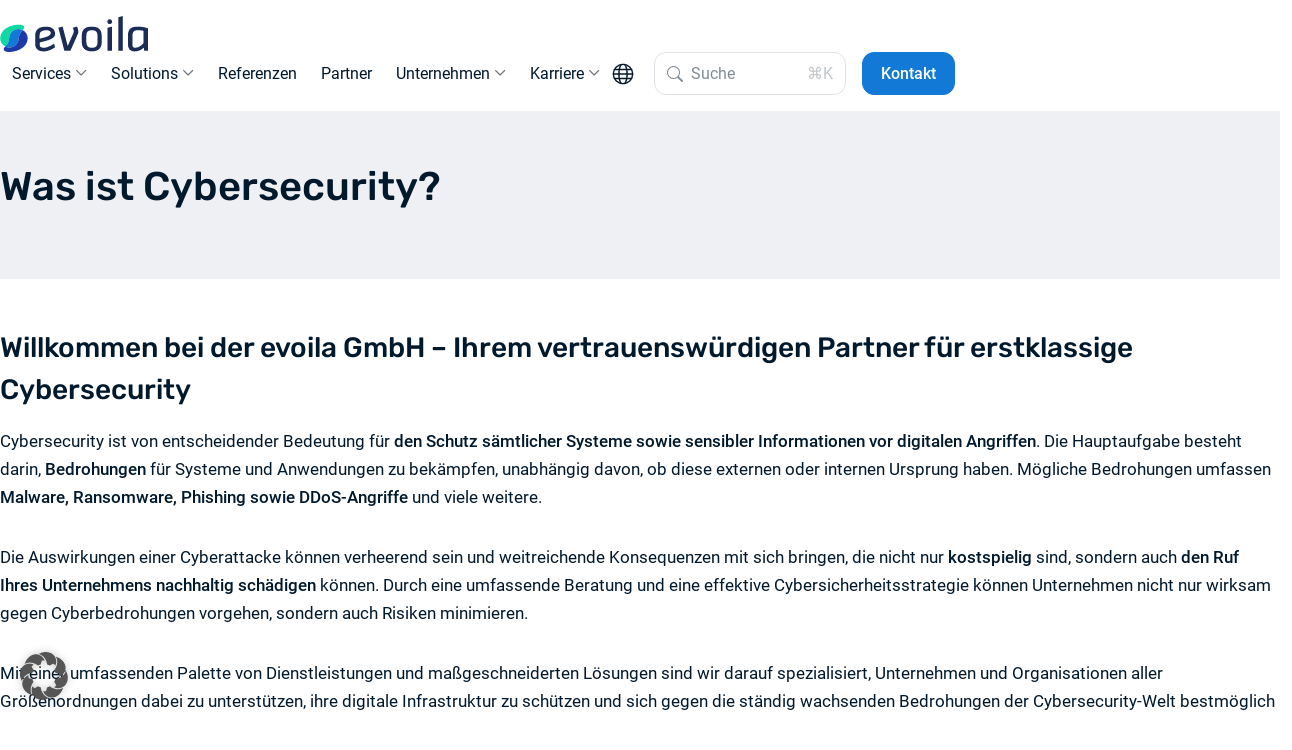

--- FILE ---
content_type: text/html; charset=UTF-8
request_url: https://evoila.com/de/ratgeber/security/
body_size: 17192
content:
<!doctype html>
<html lang="de" data-bs-theme="auto">
  <head>
	<title>Was ist Cybersecurity? - evoila GmbH</title>

	<meta charset="utf-8">
	<meta name="viewport" content="width=device-width, initial-scale=1, shrink-to-fit=no">

	<link rel="apple-touch-icon" sizes="180x180" href="https://evoila.com/de/wp-content/themes/evoila/data/img/favicon/apple-touch-icon.png">
	<link rel="icon" type="image/png" sizes="32x32" href="https://evoila.com/de/wp-content/themes/evoila/data/img/favicon/favicon-32x32.png">
	<link rel="icon" type="image/png" sizes="16x16" href="https://evoila.com/de/wp-content/themes/evoila/data/img/favicon/favicon-16x16.png">
	<link rel="manifest" href="https://evoila.com/de/wp-content/themes/evoila/data/img/favicon/site.webmanifest">
	<link rel="mask-icon" href="https://evoila.com/de/wp-content/themes/evoila/data/img/favicon/safari-pinned-tab.svg" color="#1279d6">
	<meta name="msapplication-TileColor" content="#ffffff">
	<meta name="theme-color" content="#ffffff">

	<meta name='robots' content='index, follow, max-image-preview:large, max-snippet:-1, max-video-preview:-1' />

<!-- Google Tag Manager for WordPress by gtm4wp.com -->
<script data-cfasync="false" data-pagespeed-no-defer>
	var gtm4wp_datalayer_name = "dataLayer";
	var dataLayer = dataLayer || [];

	const gtm4wp_scrollerscript_debugmode         = false;
	const gtm4wp_scrollerscript_callbacktime      = 100;
	const gtm4wp_scrollerscript_readerlocation    = 150;
	const gtm4wp_scrollerscript_contentelementid  = "content";
	const gtm4wp_scrollerscript_scannertime       = 60;
</script>
<!-- End Google Tag Manager for WordPress by gtm4wp.com -->
	<!-- This site is optimized with the Yoast SEO Premium plugin v26.6 (Yoast SEO v26.8) - https://yoast.com/product/yoast-seo-premium-wordpress/ -->
	<meta name="description" content="Cybersecurity ist für den Schutz sämtlicher Systeme sowie sensibler Informationen eines Unternehmens vor digitalen Angriffen verantwortlich." />
	<link rel="canonical" href="https://evoila.com/de/ratgeber/security/" />
	<meta property="og:locale" content="de_DE" />
	<meta property="og:type" content="article" />
	<meta property="og:title" content="Was ist Cybersecurity?" />
	<meta property="og:description" content="Cybersecurity ist für den Schutz sämtlicher Systeme sowie sensibler Informationen eines Unternehmens vor digitalen Angriffen verantwortlich." />
	<meta property="og:url" content="https://evoila.com/de/ratgeber/security/" />
	<meta property="og:site_name" content="evoila GmbH" />
	<meta property="article:publisher" content="https://www.facebook.com/evoila.IT/" />
	<meta property="article:modified_time" content="2024-06-18T12:38:53+00:00" />
	<meta name="twitter:card" content="summary_large_image" />
	<meta name="twitter:site" content="@evoila_it" />
	<meta name="twitter:label1" content="Geschätzte Lesezeit" />
	<meta name="twitter:data1" content="2 Minuten" />
	<meta name="twitter:label2" content="Written by" />
	<meta name="twitter:data2" content="Johannes Schild" />
	<script type="application/ld+json" class="yoast-schema-graph">{"@context":"https://schema.org","@graph":[{"@type":"WebPage","@id":"https://evoila.com/de/ratgeber/security/","url":"https://evoila.com/de/ratgeber/security/","name":"Was ist Cybersecurity? - evoila GmbH","isPartOf":{"@id":"https://evoila.com/de/#website"},"datePublished":"2024-06-18T09:58:48+00:00","dateModified":"2024-06-18T12:38:53+00:00","description":"Cybersecurity ist für den Schutz sämtlicher Systeme sowie sensibler Informationen eines Unternehmens vor digitalen Angriffen verantwortlich.","breadcrumb":{"@id":"https://evoila.com/de/ratgeber/security/#breadcrumb"},"inLanguage":"de","potentialAction":[{"@type":"ReadAction","target":["https://evoila.com/de/ratgeber/security/"]}]},{"@type":"BreadcrumbList","@id":"https://evoila.com/de/ratgeber/security/#breadcrumb","itemListElement":[{"@type":"ListItem","position":1,"name":"Home","item":"https://evoila.com/de/"},{"@type":"ListItem","position":2,"name":"Ratgeber","item":"https://evoila.com/de/ratgeber/"},{"@type":"ListItem","position":3,"name":"Was ist Cybersecurity?"}]},{"@type":"WebSite","@id":"https://evoila.com/de/#website","url":"https://evoila.com/de/","name":"evoila GmbH","description":"Get IT done","publisher":{"@id":"https://evoila.com/de/#organization"},"potentialAction":[{"@type":"SearchAction","target":{"@type":"EntryPoint","urlTemplate":"https://evoila.com/de/?s={search_term_string}"},"query-input":{"@type":"PropertyValueSpecification","valueRequired":true,"valueName":"search_term_string"}}],"inLanguage":"de"},{"@type":"Organization","@id":"https://evoila.com/de/#organization","name":"evoila GmbH","url":"https://evoila.com/de/","logo":{"@type":"ImageObject","inLanguage":"de","@id":"https://evoila.com/de/#/schema/logo/image/","url":"https://evoila.com/de/wp-content/uploads/sites/5/2023/08/logo-evoila.svg","contentUrl":"https://evoila.com/de/wp-content/uploads/sites/5/2023/08/logo-evoila.svg","width":823,"height":252,"caption":"evoila GmbH"},"image":{"@id":"https://evoila.com/de/#/schema/logo/image/"},"sameAs":["https://www.facebook.com/evoila.IT/","https://x.com/evoila_it","https://www.linkedin.com/company/evoila-group/"]}]}</script>
	<!-- / Yoast SEO Premium plugin. -->


<link rel="alternate" title="oEmbed (JSON)" type="application/json+oembed" href="https://evoila.com/de/wp-json/oembed/1.0/embed?url=https%3A%2F%2Fevoila.com%2Fde%2Fratgeber%2Fsecurity%2F" />
<link rel="alternate" title="oEmbed (XML)" type="text/xml+oembed" href="https://evoila.com/de/wp-json/oembed/1.0/embed?url=https%3A%2F%2Fevoila.com%2Fde%2Fratgeber%2Fsecurity%2F&#038;format=xml" />
<style id='wp-img-auto-sizes-contain-inline-css' type='text/css'>
img:is([sizes=auto i],[sizes^="auto," i]){contain-intrinsic-size:3000px 1500px}
/*# sourceURL=wp-img-auto-sizes-contain-inline-css */
</style>
<style id='wp-block-library-inline-css' type='text/css'>
:root{--wp-block-synced-color:#7a00df;--wp-block-synced-color--rgb:122,0,223;--wp-bound-block-color:var(--wp-block-synced-color);--wp-editor-canvas-background:#ddd;--wp-admin-theme-color:#007cba;--wp-admin-theme-color--rgb:0,124,186;--wp-admin-theme-color-darker-10:#006ba1;--wp-admin-theme-color-darker-10--rgb:0,107,160.5;--wp-admin-theme-color-darker-20:#005a87;--wp-admin-theme-color-darker-20--rgb:0,90,135;--wp-admin-border-width-focus:2px}@media (min-resolution:192dpi){:root{--wp-admin-border-width-focus:1.5px}}.wp-element-button{cursor:pointer}:root .has-very-light-gray-background-color{background-color:#eee}:root .has-very-dark-gray-background-color{background-color:#313131}:root .has-very-light-gray-color{color:#eee}:root .has-very-dark-gray-color{color:#313131}:root .has-vivid-green-cyan-to-vivid-cyan-blue-gradient-background{background:linear-gradient(135deg,#00d084,#0693e3)}:root .has-purple-crush-gradient-background{background:linear-gradient(135deg,#34e2e4,#4721fb 50%,#ab1dfe)}:root .has-hazy-dawn-gradient-background{background:linear-gradient(135deg,#faaca8,#dad0ec)}:root .has-subdued-olive-gradient-background{background:linear-gradient(135deg,#fafae1,#67a671)}:root .has-atomic-cream-gradient-background{background:linear-gradient(135deg,#fdd79a,#004a59)}:root .has-nightshade-gradient-background{background:linear-gradient(135deg,#330968,#31cdcf)}:root .has-midnight-gradient-background{background:linear-gradient(135deg,#020381,#2874fc)}:root{--wp--preset--font-size--normal:16px;--wp--preset--font-size--huge:42px}.has-regular-font-size{font-size:1em}.has-larger-font-size{font-size:2.625em}.has-normal-font-size{font-size:var(--wp--preset--font-size--normal)}.has-huge-font-size{font-size:var(--wp--preset--font-size--huge)}.has-text-align-center{text-align:center}.has-text-align-left{text-align:left}.has-text-align-right{text-align:right}.has-fit-text{white-space:nowrap!important}#end-resizable-editor-section{display:none}.aligncenter{clear:both}.items-justified-left{justify-content:flex-start}.items-justified-center{justify-content:center}.items-justified-right{justify-content:flex-end}.items-justified-space-between{justify-content:space-between}.screen-reader-text{border:0;clip-path:inset(50%);height:1px;margin:-1px;overflow:hidden;padding:0;position:absolute;width:1px;word-wrap:normal!important}.screen-reader-text:focus{background-color:#ddd;clip-path:none;color:#444;display:block;font-size:1em;height:auto;left:5px;line-height:normal;padding:15px 23px 14px;text-decoration:none;top:5px;width:auto;z-index:100000}html :where(.has-border-color){border-style:solid}html :where([style*=border-top-color]){border-top-style:solid}html :where([style*=border-right-color]){border-right-style:solid}html :where([style*=border-bottom-color]){border-bottom-style:solid}html :where([style*=border-left-color]){border-left-style:solid}html :where([style*=border-width]){border-style:solid}html :where([style*=border-top-width]){border-top-style:solid}html :where([style*=border-right-width]){border-right-style:solid}html :where([style*=border-bottom-width]){border-bottom-style:solid}html :where([style*=border-left-width]){border-left-style:solid}html :where(img[class*=wp-image-]){height:auto;max-width:100%}:where(figure){margin:0 0 1em}html :where(.is-position-sticky){--wp-admin--admin-bar--position-offset:var(--wp-admin--admin-bar--height,0px)}@media screen and (max-width:600px){html :where(.is-position-sticky){--wp-admin--admin-bar--position-offset:0px}}

/*# sourceURL=wp-block-library-inline-css */
</style><style id='wp-block-heading-inline-css' type='text/css'>
h1:where(.wp-block-heading).has-background,h2:where(.wp-block-heading).has-background,h3:where(.wp-block-heading).has-background,h4:where(.wp-block-heading).has-background,h5:where(.wp-block-heading).has-background,h6:where(.wp-block-heading).has-background{padding:1.25em 2.375em}h1.has-text-align-left[style*=writing-mode]:where([style*=vertical-lr]),h1.has-text-align-right[style*=writing-mode]:where([style*=vertical-rl]),h2.has-text-align-left[style*=writing-mode]:where([style*=vertical-lr]),h2.has-text-align-right[style*=writing-mode]:where([style*=vertical-rl]),h3.has-text-align-left[style*=writing-mode]:where([style*=vertical-lr]),h3.has-text-align-right[style*=writing-mode]:where([style*=vertical-rl]),h4.has-text-align-left[style*=writing-mode]:where([style*=vertical-lr]),h4.has-text-align-right[style*=writing-mode]:where([style*=vertical-rl]),h5.has-text-align-left[style*=writing-mode]:where([style*=vertical-lr]),h5.has-text-align-right[style*=writing-mode]:where([style*=vertical-rl]),h6.has-text-align-left[style*=writing-mode]:where([style*=vertical-lr]),h6.has-text-align-right[style*=writing-mode]:where([style*=vertical-rl]){rotate:180deg}
/*# sourceURL=https://evoila.com/de/wp-includes/blocks/heading/style.min.css */
</style>
<style id='wp-block-paragraph-inline-css' type='text/css'>
.is-small-text{font-size:.875em}.is-regular-text{font-size:1em}.is-large-text{font-size:2.25em}.is-larger-text{font-size:3em}.has-drop-cap:not(:focus):first-letter{float:left;font-size:8.4em;font-style:normal;font-weight:100;line-height:.68;margin:.05em .1em 0 0;text-transform:uppercase}body.rtl .has-drop-cap:not(:focus):first-letter{float:none;margin-left:.1em}p.has-drop-cap.has-background{overflow:hidden}:root :where(p.has-background){padding:1.25em 2.375em}:where(p.has-text-color:not(.has-link-color)) a{color:inherit}p.has-text-align-left[style*="writing-mode:vertical-lr"],p.has-text-align-right[style*="writing-mode:vertical-rl"]{rotate:180deg}
/*# sourceURL=https://evoila.com/de/wp-includes/blocks/paragraph/style.min.css */
</style>
<style id='global-styles-inline-css' type='text/css'>
:root{--wp--preset--aspect-ratio--square: 1;--wp--preset--aspect-ratio--4-3: 4/3;--wp--preset--aspect-ratio--3-4: 3/4;--wp--preset--aspect-ratio--3-2: 3/2;--wp--preset--aspect-ratio--2-3: 2/3;--wp--preset--aspect-ratio--16-9: 16/9;--wp--preset--aspect-ratio--9-16: 9/16;--wp--preset--color--black: #000000;--wp--preset--color--cyan-bluish-gray: #abb8c3;--wp--preset--color--white: #fff;--wp--preset--color--pale-pink: #f78da7;--wp--preset--color--vivid-red: #cf2e2e;--wp--preset--color--luminous-vivid-orange: #ff6900;--wp--preset--color--luminous-vivid-amber: #fcb900;--wp--preset--color--light-green-cyan: #7bdcb5;--wp--preset--color--vivid-green-cyan: #00d084;--wp--preset--color--pale-cyan-blue: #8ed1fc;--wp--preset--color--vivid-cyan-blue: #0693e3;--wp--preset--color--vivid-purple: #9b51e0;--wp--preset--color--darkblue: #1B2C56;--wp--preset--color--blue: #1D39AA;--wp--preset--color--lightblue: #1279D6;--wp--preset--color--pastelblue: #B7D5EE;--wp--preset--color--teal: #0FD8A2;--wp--preset--color--gradient-blue-green: linear-gradient(90deg, rgba(29,57,170,1) 0%, rgba(15,216,162,1) 100%);--wp--preset--color--gray: #535251;--wp--preset--color--muted: #6f7488;--wp--preset--color--light: #eff1f5;--wp--preset--color--red: #dc092f;--wp--preset--color--green: #97be0e;--wp--preset--gradient--vivid-cyan-blue-to-vivid-purple: linear-gradient(135deg,rgb(6,147,227) 0%,rgb(155,81,224) 100%);--wp--preset--gradient--light-green-cyan-to-vivid-green-cyan: linear-gradient(135deg,rgb(122,220,180) 0%,rgb(0,208,130) 100%);--wp--preset--gradient--luminous-vivid-amber-to-luminous-vivid-orange: linear-gradient(135deg,rgb(252,185,0) 0%,rgb(255,105,0) 100%);--wp--preset--gradient--luminous-vivid-orange-to-vivid-red: linear-gradient(135deg,rgb(255,105,0) 0%,rgb(207,46,46) 100%);--wp--preset--gradient--very-light-gray-to-cyan-bluish-gray: linear-gradient(135deg,rgb(238,238,238) 0%,rgb(169,184,195) 100%);--wp--preset--gradient--cool-to-warm-spectrum: linear-gradient(135deg,rgb(74,234,220) 0%,rgb(151,120,209) 20%,rgb(207,42,186) 40%,rgb(238,44,130) 60%,rgb(251,105,98) 80%,rgb(254,248,76) 100%);--wp--preset--gradient--blush-light-purple: linear-gradient(135deg,rgb(255,206,236) 0%,rgb(152,150,240) 100%);--wp--preset--gradient--blush-bordeaux: linear-gradient(135deg,rgb(254,205,165) 0%,rgb(254,45,45) 50%,rgb(107,0,62) 100%);--wp--preset--gradient--luminous-dusk: linear-gradient(135deg,rgb(255,203,112) 0%,rgb(199,81,192) 50%,rgb(65,88,208) 100%);--wp--preset--gradient--pale-ocean: linear-gradient(135deg,rgb(255,245,203) 0%,rgb(182,227,212) 50%,rgb(51,167,181) 100%);--wp--preset--gradient--electric-grass: linear-gradient(135deg,rgb(202,248,128) 0%,rgb(113,206,126) 100%);--wp--preset--gradient--midnight: linear-gradient(135deg,rgb(2,3,129) 0%,rgb(40,116,252) 100%);--wp--preset--gradient--blue-green: linear-gradient(90deg, rgba(29,57,170,1) 0%, rgba(15,216,162,1) 100%);--wp--preset--gradient--darkblue-blue: linear-gradient(90deg, rgba(27,44,86,1) 0%, rgba(18,121,214,1) 100%);--wp--preset--gradient--dark-blue-animated: linear-gradient(45deg, #1b2c56, #0c1d47, #1d39aa);--wp--preset--gradient--darkerblue-darkblue: linear-gradient(90deg, #0c1d47, #1B2C56);--wp--preset--font-size--small: 13px;--wp--preset--font-size--medium: 20px;--wp--preset--font-size--large: 36px;--wp--preset--font-size--x-large: 42px;--wp--preset--spacing--20: 0.44rem;--wp--preset--spacing--30: 0.67rem;--wp--preset--spacing--40: 1rem;--wp--preset--spacing--50: 1.5rem;--wp--preset--spacing--60: 2.25rem;--wp--preset--spacing--70: 3.38rem;--wp--preset--spacing--80: 5.06rem;--wp--preset--shadow--natural: 6px 6px 9px rgba(0, 0, 0, 0.2);--wp--preset--shadow--deep: 12px 12px 50px rgba(0, 0, 0, 0.4);--wp--preset--shadow--sharp: 6px 6px 0px rgba(0, 0, 0, 0.2);--wp--preset--shadow--outlined: 6px 6px 0px -3px rgb(255, 255, 255), 6px 6px rgb(0, 0, 0);--wp--preset--shadow--crisp: 6px 6px 0px rgb(0, 0, 0);}:where(.is-layout-flex){gap: 0.5em;}:where(.is-layout-grid){gap: 0.5em;}body .is-layout-flex{display: flex;}.is-layout-flex{flex-wrap: wrap;align-items: center;}.is-layout-flex > :is(*, div){margin: 0;}body .is-layout-grid{display: grid;}.is-layout-grid > :is(*, div){margin: 0;}:where(.wp-block-columns.is-layout-flex){gap: 2em;}:where(.wp-block-columns.is-layout-grid){gap: 2em;}:where(.wp-block-post-template.is-layout-flex){gap: 1.25em;}:where(.wp-block-post-template.is-layout-grid){gap: 1.25em;}.has-black-color{color: var(--wp--preset--color--black) !important;}.has-cyan-bluish-gray-color{color: var(--wp--preset--color--cyan-bluish-gray) !important;}.has-white-color{color: var(--wp--preset--color--white) !important;}.has-pale-pink-color{color: var(--wp--preset--color--pale-pink) !important;}.has-vivid-red-color{color: var(--wp--preset--color--vivid-red) !important;}.has-luminous-vivid-orange-color{color: var(--wp--preset--color--luminous-vivid-orange) !important;}.has-luminous-vivid-amber-color{color: var(--wp--preset--color--luminous-vivid-amber) !important;}.has-light-green-cyan-color{color: var(--wp--preset--color--light-green-cyan) !important;}.has-vivid-green-cyan-color{color: var(--wp--preset--color--vivid-green-cyan) !important;}.has-pale-cyan-blue-color{color: var(--wp--preset--color--pale-cyan-blue) !important;}.has-vivid-cyan-blue-color{color: var(--wp--preset--color--vivid-cyan-blue) !important;}.has-vivid-purple-color{color: var(--wp--preset--color--vivid-purple) !important;}.has-black-background-color{background-color: var(--wp--preset--color--black) !important;}.has-cyan-bluish-gray-background-color{background-color: var(--wp--preset--color--cyan-bluish-gray) !important;}.has-white-background-color{background-color: var(--wp--preset--color--white) !important;}.has-pale-pink-background-color{background-color: var(--wp--preset--color--pale-pink) !important;}.has-vivid-red-background-color{background-color: var(--wp--preset--color--vivid-red) !important;}.has-luminous-vivid-orange-background-color{background-color: var(--wp--preset--color--luminous-vivid-orange) !important;}.has-luminous-vivid-amber-background-color{background-color: var(--wp--preset--color--luminous-vivid-amber) !important;}.has-light-green-cyan-background-color{background-color: var(--wp--preset--color--light-green-cyan) !important;}.has-vivid-green-cyan-background-color{background-color: var(--wp--preset--color--vivid-green-cyan) !important;}.has-pale-cyan-blue-background-color{background-color: var(--wp--preset--color--pale-cyan-blue) !important;}.has-vivid-cyan-blue-background-color{background-color: var(--wp--preset--color--vivid-cyan-blue) !important;}.has-vivid-purple-background-color{background-color: var(--wp--preset--color--vivid-purple) !important;}.has-black-border-color{border-color: var(--wp--preset--color--black) !important;}.has-cyan-bluish-gray-border-color{border-color: var(--wp--preset--color--cyan-bluish-gray) !important;}.has-white-border-color{border-color: var(--wp--preset--color--white) !important;}.has-pale-pink-border-color{border-color: var(--wp--preset--color--pale-pink) !important;}.has-vivid-red-border-color{border-color: var(--wp--preset--color--vivid-red) !important;}.has-luminous-vivid-orange-border-color{border-color: var(--wp--preset--color--luminous-vivid-orange) !important;}.has-luminous-vivid-amber-border-color{border-color: var(--wp--preset--color--luminous-vivid-amber) !important;}.has-light-green-cyan-border-color{border-color: var(--wp--preset--color--light-green-cyan) !important;}.has-vivid-green-cyan-border-color{border-color: var(--wp--preset--color--vivid-green-cyan) !important;}.has-pale-cyan-blue-border-color{border-color: var(--wp--preset--color--pale-cyan-blue) !important;}.has-vivid-cyan-blue-border-color{border-color: var(--wp--preset--color--vivid-cyan-blue) !important;}.has-vivid-purple-border-color{border-color: var(--wp--preset--color--vivid-purple) !important;}.has-vivid-cyan-blue-to-vivid-purple-gradient-background{background: var(--wp--preset--gradient--vivid-cyan-blue-to-vivid-purple) !important;}.has-light-green-cyan-to-vivid-green-cyan-gradient-background{background: var(--wp--preset--gradient--light-green-cyan-to-vivid-green-cyan) !important;}.has-luminous-vivid-amber-to-luminous-vivid-orange-gradient-background{background: var(--wp--preset--gradient--luminous-vivid-amber-to-luminous-vivid-orange) !important;}.has-luminous-vivid-orange-to-vivid-red-gradient-background{background: var(--wp--preset--gradient--luminous-vivid-orange-to-vivid-red) !important;}.has-very-light-gray-to-cyan-bluish-gray-gradient-background{background: var(--wp--preset--gradient--very-light-gray-to-cyan-bluish-gray) !important;}.has-cool-to-warm-spectrum-gradient-background{background: var(--wp--preset--gradient--cool-to-warm-spectrum) !important;}.has-blush-light-purple-gradient-background{background: var(--wp--preset--gradient--blush-light-purple) !important;}.has-blush-bordeaux-gradient-background{background: var(--wp--preset--gradient--blush-bordeaux) !important;}.has-luminous-dusk-gradient-background{background: var(--wp--preset--gradient--luminous-dusk) !important;}.has-pale-ocean-gradient-background{background: var(--wp--preset--gradient--pale-ocean) !important;}.has-electric-grass-gradient-background{background: var(--wp--preset--gradient--electric-grass) !important;}.has-midnight-gradient-background{background: var(--wp--preset--gradient--midnight) !important;}.has-small-font-size{font-size: var(--wp--preset--font-size--small) !important;}.has-medium-font-size{font-size: var(--wp--preset--font-size--medium) !important;}.has-large-font-size{font-size: var(--wp--preset--font-size--large) !important;}.has-x-large-font-size{font-size: var(--wp--preset--font-size--x-large) !important;}
/*# sourceURL=global-styles-inline-css */
</style>

<style id='classic-theme-styles-inline-css' type='text/css'>
/*! This file is auto-generated */
.wp-block-button__link{color:#fff;background-color:#32373c;border-radius:9999px;box-shadow:none;text-decoration:none;padding:calc(.667em + 2px) calc(1.333em + 2px);font-size:1.125em}.wp-block-file__button{background:#32373c;color:#fff;text-decoration:none}
/*# sourceURL=/wp-includes/css/classic-themes.min.css */
</style>
<link rel='stylesheet' id='editorskit-frontend-css' href='https://evoila.com/de/wp-content/plugins/block-options/build/style.build.css?ver=new' type='text/css' media='all' />
<link rel='stylesheet' id='theme-style-css' href='https://evoila.com/de/wp-content/themes/evoila/style.css?ver=1.0.2i' type='text/css' media='all' />
<link rel='stylesheet' id='slb_core-css' href='https://evoila.com/de/wp-content/plugins/simple-lightbox/client/css/app.css?ver=2.9.4' type='text/css' media='all' />
<link rel='stylesheet' id='borlabs-cookie-custom-css' href='https://evoila.com/de/wp-content/cache/borlabs-cookie/5/borlabs-cookie-5-de.css?ver=3.3.23-75' type='text/css' media='all' />
<link rel='stylesheet' id='multilingualpress-flag-icons-css' href='https://evoila.com/de/wp-content/plugins/multilingualpress/src/modules/SiteFlags/public/css/frontend.css?ver=1757450358' type='text/css' media='all' />
<script type="text/javascript" src="https://evoila.com/de/wp-content/plugins/duracelltomi-google-tag-manager/dist/js/analytics-talk-content-tracking.js?ver=1.22.3" id="gtm4wp-scroll-tracking-js"></script>
<script type="text/javascript" src="https://evoila.com/de/wp-includes/js/jquery/jquery.min.js?ver=3.7.1" id="jquery-core-js"></script>
<script type="text/javascript" src="https://evoila.com/de/wp-includes/js/jquery/jquery-migrate.min.js?ver=3.4.1" id="jquery-migrate-js"></script>
<script type="text/javascript" src="https://evoila.com/de/wp-content/themes/evoila/data/js/swiper.js?ver=6.9" id="swiper-js"></script>
<script type="text/javascript" src="https://evoila.com/de/wp-content/themes/evoila/data/js/gsap.min.js?ver=6.9" id="gsap-js"></script>
<script type="text/javascript" src="https://evoila.com/de/wp-content/themes/evoila/data/js/ScrollTrigger.min.js?ver=6.9" id="ScrollTrigger-js"></script>
<script data-no-optimize="1" data-no-minify="1" data-cfasync="false" type="text/javascript" src="https://evoila.com/de/wp-content/cache/borlabs-cookie/5/borlabs-cookie-config-de.json.js?ver=3.3.23-126" id="borlabs-cookie-config-js"></script>
<script data-no-optimize="1" data-no-minify="1" data-cfasync="false" type="text/javascript" src="https://evoila.com/de/wp-content/plugins/borlabs-cookie/assets/javascript/borlabs-cookie-prioritize.min.js?ver=3.3.23" id="borlabs-cookie-prioritize-js"></script>

<!-- Google Tag Manager for WordPress by gtm4wp.com -->
<!-- GTM Container placement set to off -->
<script data-cfasync="false" data-pagespeed-no-defer>
	var dataLayer_content = {"siteID":5,"siteName":"evoila GmbH","pageTitle":"Was ist Cybersecurity? - evoila GmbH","pagePostType":"guide","pagePostType2":"single-guide","postID":5572};
	dataLayer.push( dataLayer_content );
</script>
<script data-cfasync="false" data-pagespeed-no-defer>
	console.warn && console.warn("[GTM4WP] Google Tag Manager container code placement set to OFF !!!");
	console.warn && console.warn("[GTM4WP] Data layer codes are active but GTM container must be loaded using custom coding !!!");
</script>
<!-- End Google Tag Manager for WordPress by gtm4wp.com --><script data-borlabs-cookie-script-blocker-ignore>
if ('0' === '1' && ('0' === '1' || '1' === '1')) {
    window['gtag_enable_tcf_support'] = true;
}
window.dataLayer = window.dataLayer || [];
if (typeof gtag !== 'function') {
    function gtag() {
        dataLayer.push(arguments);
    }
}
gtag('set', 'developer_id.dYjRjMm', true);
if ('0' === '1' || '1' === '1') {
    if (window.BorlabsCookieGoogleConsentModeDefaultSet !== true) {
        let getCookieValue = function (name) {
            return document.cookie.match('(^|;)\\s*' + name + '\\s*=\\s*([^;]+)')?.pop() || '';
        };
        let cookieValue = getCookieValue('borlabs-cookie-gcs');
        let consentsFromCookie = {};
        if (cookieValue !== '') {
            consentsFromCookie = JSON.parse(decodeURIComponent(cookieValue));
        }
        let defaultValues = {
            'ad_storage': 'denied',
            'ad_user_data': 'denied',
            'ad_personalization': 'denied',
            'analytics_storage': 'denied',
            'functionality_storage': 'denied',
            'personalization_storage': 'denied',
            'security_storage': 'denied',
            'wait_for_update': 500,
        };
        gtag('consent', 'default', { ...defaultValues, ...consentsFromCookie });
    }
    window.BorlabsCookieGoogleConsentModeDefaultSet = true;
    let borlabsCookieConsentChangeHandler = function () {
        window.dataLayer = window.dataLayer || [];
        if (typeof gtag !== 'function') { function gtag(){dataLayer.push(arguments);} }

        let getCookieValue = function (name) {
            return document.cookie.match('(^|;)\\s*' + name + '\\s*=\\s*([^;]+)')?.pop() || '';
        };
        let cookieValue = getCookieValue('borlabs-cookie-gcs');
        let consentsFromCookie = {};
        if (cookieValue !== '') {
            consentsFromCookie = JSON.parse(decodeURIComponent(cookieValue));
        }

        consentsFromCookie.analytics_storage = BorlabsCookie.Consents.hasConsent('google-analytics') ? 'granted' : 'denied';

        BorlabsCookie.CookieLibrary.setCookie(
            'borlabs-cookie-gcs',
            JSON.stringify(consentsFromCookie),
            BorlabsCookie.Settings.automaticCookieDomainAndPath.value ? '' : BorlabsCookie.Settings.cookieDomain.value,
            BorlabsCookie.Settings.cookiePath.value,
            BorlabsCookie.Cookie.getPluginCookie().expires,
            BorlabsCookie.Settings.cookieSecure.value,
            BorlabsCookie.Settings.cookieSameSite.value
        );
    }
    document.addEventListener('borlabs-cookie-consent-saved', borlabsCookieConsentChangeHandler);
    document.addEventListener('borlabs-cookie-handle-unblock', borlabsCookieConsentChangeHandler);
}
if ('0' === '1') {
    gtag("js", new Date());
    gtag("config", "G-Z5T9R73B7R", {"anonymize_ip": true});

    (function (w, d, s, i) {
        var f = d.getElementsByTagName(s)[0],
            j = d.createElement(s);
        j.async = true;
        j.src =
            "https://www.googletagmanager.com/gtag/js?id=" + i;
        f.parentNode.insertBefore(j, f);
    })(window, document, "script", "G-Z5T9R73B7R");
}
</script><script data-no-optimize="1" data-no-minify="1" data-cfasync="false" data-borlabs-cookie-script-blocker-ignore>
if ('0' === '1' && ('0' === '1' || '1' === '1')) {
    window['gtag_enable_tcf_support'] = true;
}
window.dataLayer = window.dataLayer || [];
if (typeof gtag !== 'function') {
    function gtag() {
        dataLayer.push(arguments);
    }
}
gtag('set', 'developer_id.dYjRjMm', true);
if ('0' === '1' || '1' === '1') {
    if (window.BorlabsCookieGoogleConsentModeDefaultSet !== true) {
        let getCookieValue = function (name) {
            return document.cookie.match('(^|;)\\s*' + name + '\\s*=\\s*([^;]+)')?.pop() || '';
        };
        let cookieValue = getCookieValue('borlabs-cookie-gcs');
        let consentsFromCookie = {};
        if (cookieValue !== '') {
            consentsFromCookie = JSON.parse(decodeURIComponent(cookieValue));
        }
        let defaultValues = {
            'ad_storage': 'denied',
            'ad_user_data': 'denied',
            'ad_personalization': 'denied',
            'analytics_storage': 'denied',
            'functionality_storage': 'denied',
            'personalization_storage': 'denied',
            'security_storage': 'denied',
            'wait_for_update': 500,
        };
        gtag('consent', 'default', { ...defaultValues, ...consentsFromCookie });
    }
    window.BorlabsCookieGoogleConsentModeDefaultSet = true;
    let borlabsCookieConsentChangeHandler = function () {
        window.dataLayer = window.dataLayer || [];
        if (typeof gtag !== 'function') { function gtag(){dataLayer.push(arguments);} }

        let getCookieValue = function (name) {
            return document.cookie.match('(^|;)\\s*' + name + '\\s*=\\s*([^;]+)')?.pop() || '';
        };
        let cookieValue = getCookieValue('borlabs-cookie-gcs');
        let consentsFromCookie = {};
        if (cookieValue !== '') {
            consentsFromCookie = JSON.parse(decodeURIComponent(cookieValue));
        }

        consentsFromCookie.analytics_storage = BorlabsCookie.Consents.hasConsent('google-analytics-four') ? 'granted' : 'denied';

        BorlabsCookie.CookieLibrary.setCookie(
            'borlabs-cookie-gcs',
            JSON.stringify(consentsFromCookie),
            BorlabsCookie.Settings.automaticCookieDomainAndPath.value ? '' : BorlabsCookie.Settings.cookieDomain.value,
            BorlabsCookie.Settings.cookiePath.value,
            BorlabsCookie.Cookie.getPluginCookie().expires,
            BorlabsCookie.Settings.cookieSecure.value,
            BorlabsCookie.Settings.cookieSameSite.value
        );
    }
    document.addEventListener('borlabs-cookie-consent-saved', borlabsCookieConsentChangeHandler);
    document.addEventListener('borlabs-cookie-handle-unblock', borlabsCookieConsentChangeHandler);
}
if ('0' === '1') {
    document.addEventListener('borlabs-cookie-after-init', function () {
		window.BorlabsCookie.Unblock.unblockScriptBlockerId('google-analytics-four');
	});
}
</script><script>
  if('0'==='1') {
	window.BorlabsCookie.Unblock.unblockScriptBlockerId('google-tag-manager');
  }
</script><script data-no-optimize="1" data-no-minify="1" data-cfasync="false" data-borlabs-cookie-script-blocker-ignore>
    (function () {
        if ('0' === '1' && '1' === '1') {
            window['gtag_enable_tcf_support'] = true;
        }
        window.dataLayer = window.dataLayer || [];
        if (typeof window.gtag !== 'function') {
            window.gtag = function () {
                window.dataLayer.push(arguments);
            };
        }
        gtag('set', 'developer_id.dYjRjMm', true);
        if ('1' === '1') {
            let getCookieValue = function (name) {
                return document.cookie.match('(^|;)\\s*' + name + '\\s*=\\s*([^;]+)')?.pop() || '';
            };
            const gtmRegionsData = '{{ google-tag-manager-cm-regional-defaults }}';
            let gtmRegions = [];
            if (gtmRegionsData !== '\{\{ google-tag-manager-cm-regional-defaults \}\}') {
                gtmRegions = JSON.parse(gtmRegionsData);
            }
            let defaultRegion = null;
            for (let gtmRegionIndex in gtmRegions) {
                let gtmRegion = gtmRegions[gtmRegionIndex];
                if (gtmRegion['google-tag-manager-cm-region'] === '') {
                    defaultRegion = gtmRegion;
                } else {
                    gtag('consent', 'default', {
                        'ad_storage': gtmRegion['google-tag-manager-cm-default-ad-storage'],
                        'ad_user_data': gtmRegion['google-tag-manager-cm-default-ad-user-data'],
                        'ad_personalization': gtmRegion['google-tag-manager-cm-default-ad-personalization'],
                        'analytics_storage': gtmRegion['google-tag-manager-cm-default-analytics-storage'],
                        'functionality_storage': gtmRegion['google-tag-manager-cm-default-functionality-storage'],
                        'personalization_storage': gtmRegion['google-tag-manager-cm-default-personalization-storage'],
                        'security_storage': gtmRegion['google-tag-manager-cm-default-security-storage'],
                        'region': gtmRegion['google-tag-manager-cm-region'].toUpperCase().split(','),
						'wait_for_update': 500,
                    });
                }
            }
            let cookieValue = getCookieValue('borlabs-cookie-gcs');
            let consentsFromCookie = {};
            if (cookieValue !== '') {
                consentsFromCookie = JSON.parse(decodeURIComponent(cookieValue));
            }
            let defaultValues = {
                'ad_storage': defaultRegion === null ? 'denied' : defaultRegion['google-tag-manager-cm-default-ad-storage'],
                'ad_user_data': defaultRegion === null ? 'denied' : defaultRegion['google-tag-manager-cm-default-ad-user-data'],
                'ad_personalization': defaultRegion === null ? 'denied' : defaultRegion['google-tag-manager-cm-default-ad-personalization'],
                'analytics_storage': defaultRegion === null ? 'denied' : defaultRegion['google-tag-manager-cm-default-analytics-storage'],
                'functionality_storage': defaultRegion === null ? 'denied' : defaultRegion['google-tag-manager-cm-default-functionality-storage'],
                'personalization_storage': defaultRegion === null ? 'denied' : defaultRegion['google-tag-manager-cm-default-personalization-storage'],
                'security_storage': defaultRegion === null ? 'denied' : defaultRegion['google-tag-manager-cm-default-security-storage'],
                'wait_for_update': 500,
            };
            gtag('consent', 'default', {...defaultValues, ...consentsFromCookie});
            gtag('set', 'ads_data_redaction', true);
        }

        if ('1' === '1') {
            let url = new URL(window.location.href);

            if ((url.searchParams.has('gtm_debug') && url.searchParams.get('gtm_debug') !== '') || document.cookie.indexOf('__TAG_ASSISTANT=') !== -1 || document.documentElement.hasAttribute('data-tag-assistant-present')) {
                /* GTM block start */
                (function(w,d,s,l,i){w[l]=w[l]||[];w[l].push({'gtm.start':
                        new Date().getTime(),event:'gtm.js'});var f=d.getElementsByTagName(s)[0],
                    j=d.createElement(s),dl=l!='dataLayer'?'&l='+l:'';j.async=true;j.src=
                    'https://www.googletagmanager.com/gtm.js?id='+i+dl;f.parentNode.insertBefore(j,f);
                })(window,document,'script','dataLayer','GTM-KP5R76QS');
                /* GTM block end */
            } else {
                /* GTM block start */
                (function(w,d,s,l,i){w[l]=w[l]||[];w[l].push({'gtm.start':
                        new Date().getTime(),event:'gtm.js'});var f=d.getElementsByTagName(s)[0],
                    j=d.createElement(s),dl=l!='dataLayer'?'&l='+l:'';j.async=true;j.src=
                    'https://evoila.com/de/wp-content/uploads/borlabs-cookie/' + i + '.js?ver=97vh24s6';f.parentNode.insertBefore(j,f);
                })(window,document,'script','dataLayer','GTM-KP5R76QS');
                /* GTM block end */
            }
        }


        let borlabsCookieConsentChangeHandler = function () {
            window.dataLayer = window.dataLayer || [];
            if (typeof window.gtag !== 'function') {
                window.gtag = function() {
                    window.dataLayer.push(arguments);
                };
            }

            let consents = BorlabsCookie.Cookie.getPluginCookie().consents;

            if ('1' === '1') {
                let gtmConsents = {};
                let customConsents = {};

				let services = BorlabsCookie.Services._services;

				for (let service in services) {
					if (service !== 'borlabs-cookie') {
						customConsents['borlabs_cookie_' + service.replaceAll('-', '_')] = BorlabsCookie.Consents.hasConsent(service) ? 'granted' : 'denied';
					}
				}

                if ('0' === '1') {
                    gtmConsents = {
                        'analytics_storage': BorlabsCookie.Consents.hasConsentForServiceGroup('statistics') === true ? 'granted' : 'denied',
                        'functionality_storage': BorlabsCookie.Consents.hasConsentForServiceGroup('statistics') === true ? 'granted' : 'denied',
                        'personalization_storage': BorlabsCookie.Consents.hasConsentForServiceGroup('marketing') === true ? 'granted' : 'denied',
                        'security_storage': BorlabsCookie.Consents.hasConsentForServiceGroup('statistics') === true ? 'granted' : 'denied',
                    };
                } else {
                    gtmConsents = {
                        'ad_storage': BorlabsCookie.Consents.hasConsentForServiceGroup('marketing') === true ? 'granted' : 'denied',
                        'ad_user_data': BorlabsCookie.Consents.hasConsentForServiceGroup('marketing') === true ? 'granted' : 'denied',
                        'ad_personalization': BorlabsCookie.Consents.hasConsentForServiceGroup('marketing') === true ? 'granted' : 'denied',
                        'analytics_storage': BorlabsCookie.Consents.hasConsentForServiceGroup('statistics') === true ? 'granted' : 'denied',
                        'functionality_storage': BorlabsCookie.Consents.hasConsentForServiceGroup('statistics') === true ? 'granted' : 'denied',
                        'personalization_storage': BorlabsCookie.Consents.hasConsentForServiceGroup('marketing') === true ? 'granted' : 'denied',
                        'security_storage': BorlabsCookie.Consents.hasConsentForServiceGroup('statistics') === true ? 'granted' : 'denied',
                    };
                }
                BorlabsCookie.CookieLibrary.setCookie(
                    'borlabs-cookie-gcs',
                    JSON.stringify(gtmConsents),
                    BorlabsCookie.Settings.automaticCookieDomainAndPath.value ? '' : BorlabsCookie.Settings.cookieDomain.value,
                    BorlabsCookie.Settings.cookiePath.value,
                    BorlabsCookie.Cookie.getPluginCookie().expires,
                    BorlabsCookie.Settings.cookieSecure.value,
                    BorlabsCookie.Settings.cookieSameSite.value
                );
                gtag('consent', 'update', {...gtmConsents, ...customConsents});
            }


            for (let serviceGroup in consents) {
                for (let service of consents[serviceGroup]) {
                    if (!window.BorlabsCookieGtmPackageSentEvents.includes(service) && service !== 'borlabs-cookie') {
                        window.dataLayer.push({
                            event: 'borlabs-cookie-opt-in-' + service,
                        });
                        window.BorlabsCookieGtmPackageSentEvents.push(service);
                    }
                }
            }
            let afterConsentsEvent = document.createEvent('Event');
            afterConsentsEvent.initEvent('borlabs-cookie-google-tag-manager-after-consents', true, true);
            document.dispatchEvent(afterConsentsEvent);
        };
        window.BorlabsCookieGtmPackageSentEvents = [];
        document.addEventListener('borlabs-cookie-consent-saved', borlabsCookieConsentChangeHandler);
        document.addEventListener('borlabs-cookie-handle-unblock', borlabsCookieConsentChangeHandler);
    })();
</script>		<style type="text/css" id="wp-custom-css">
			/* Gemeinsame Box für Titel und Untertitel - nur so breit wie der Inhalt */
.hero-text-box {
    background: rgba(0, 0, 0, 0.5) !important;
    backdrop-filter: blur(8px);
    -webkit-backdrop-filter: blur(8px);
    padding: 30px 40px !important;
    border-radius: 12px;
    display: inline-block !important;
    box-shadow: 0 8px 32px rgba(0, 0, 0, 0.3);
    max-width: fit-content !important;
    width: auto !important;
}

/* Verhindere volle Breite auch bei WordPress-Klassen */
.hero-text-box.alignfull,
.hero-text-box.alignwide,
.hero-text-box.wp-block-group {
    max-width: fit-content !important;
    width: auto !important;
    margin-left: 0 !important;
    margin-right: auto !important;
}

/* Abstände i		</style>
		
	
</head>
<body class="wp-singular guide-template-default single single-guide postid-5572 wp-embed-responsive wp-theme-evoila">


<div class="site-body">
	
	<div class="main-header !autohide">
	<nav class="navbar navbar-main  navbar-expand-lg">
		<div class="container">
			<a class="navbar-brand" aria-label="evoila GmbH" href="https://evoila.com/de"></a>
			
									
			<button class="navbar-toggler collapsed" type="button" data-bs-toggle="collapse" data-bs-target="#navbarSupportedContent" aria-controls="navbarSupportedContent" aria-expanded="false" aria-label="Toggle navigation">
				<svg class="burger" viewBox="0 0 100 100" width="48" onclick="this.classList.toggle('active')">
					<path class="line top" d="m 30,33 h 40 c 0,0 9.044436,-0.654587 9.044436,-8.508902 0,-7.854315 -8.024349,-11.958003 -14.89975,-10.85914 -6.875401,1.098863 -13.637059,4.171617 -13.637059,16.368042 v 40" />
					<path class="line middle" d="m 30,50 h 40" />
					<path class="line bottom" d="m 30,67 h 40 c 12.796276,0 15.357889,-11.717785 15.357889,-26.851538 0,-15.133752 -4.786586,-27.274118 -16.667516,-27.274118 -11.88093,0 -18.499247,6.994427 -18.435284,17.125656 l 0.252538,40" />
				</svg>
			</button>
			
			<div class="collapse navbar-collapse" id="navbarSupportedContent">
				
				<div class="navbar-inner d-flex flex-wrap w-100">
					
					<ul id="menu-main" class="navbar-nav navbar-col me-auto order-2 order-lg-1  align-items-lg-center"><li  id="menu-item-4362" class="menu-item menu-item-type-custom menu-item-object-custom menu-item-has-children dropdown nav-item nav-item-lvl-0 has-megamenu has-megamenu-full nav-item-4362"><a title="Services" href="#" class="nav-link  dropdown-toggle" data-bs-toggle="dropdown" aria-haspopup="true" aria-expanded="false"><span class="nav-item-name nav-item-0"><span class="">Services</span></span></a>
<ul class="dropdown-menu  megamenu megamenu-full depth_0">
	<li  id="menu-item-4363" class="menu-item menu-item-type-post_type menu-item-object-page menu-item-has-children dropdown nav-item nav-item-lvl-1 nav-item-style- nav-item-4363 dropdown-menu dropdown-menu-end"><span class="dropdown-header">Managed Services</span>
	<ul class="dropdown-menu sub-menu  depth_1">
		<li  id="menu-item-4364" class="menu-item menu-item-type-post_type menu-item-object-page nav-item nav-item-lvl-2 nav-item-4364"><a href="https://evoila.com/de/managed-services/managed-virtual-data-center/" class="dropdown-item "><span class="nav-item-name nav-item-2"><span class="">Managed Virtual Data Center</span></span></a></li>
		<li  id="menu-item-4365" class="menu-item menu-item-type-post_type menu-item-object-page nav-item nav-item-lvl-2 nav-item-4365"><a href="https://evoila.com/de/managed-services/managed-security-services/" class="dropdown-item "><span class="nav-item-name nav-item-2"><span class="">Managed Security Services</span></span></a></li>
		<li  id="menu-item-4366" class="menu-item menu-item-type-post_type menu-item-object-page nav-item nav-item-lvl-2 nav-item-4366"><a href="https://evoila.com/de/managed-services/managed-service-cloud/" class="dropdown-item "><span class="nav-item-name nav-item-2"><span class="">Managed Services Cloud</span></span></a></li>
		<li  id="menu-item-4600" class="menu-item menu-item-type-post_type menu-item-object-page nav-item nav-item-lvl-2 nav-item-4600"><a href="https://evoila.com/de/managed-services/managed-networks/" class="dropdown-item "><span class="nav-item-name nav-item-2"><span class="">Managed Networks</span></span></a></li>
	</ul>
</li>
	<li  id="menu-item-4367" class="menu-item menu-item-type-post_type menu-item-object-page menu-item-has-children dropdown nav-item nav-item-lvl-1 nav-item-style- nav-item-4367 dropdown-menu dropdown-menu-end"><span class="dropdown-header">Consulting</span>
	<ul class="dropdown-menu sub-menu  depth_1">
		<li  id="menu-item-4368" class="menu-item menu-item-type-post_type menu-item-object-page nav-item nav-item-lvl-2 nav-item-4368"><a href="https://evoila.com/de/consulting/" class="dropdown-item "><span class="nav-item-name nav-item-2"><span class="">Consulting</span></span></a></li>
		<li  id="menu-item-4607" class="menu-item menu-item-type-post_type menu-item-object-page nav-item nav-item-lvl-2 nav-item-4607"><a href="https://evoila.com/de/network-consulting/" class="dropdown-item "><span class="nav-item-name nav-item-2"><span class="">Network Consulting</span></span></a></li>
	</ul>
</li>
	<li  id="menu-item-4369" class="menu-item menu-item-type-post_type menu-item-object-page menu-item-has-children dropdown nav-item nav-item-lvl-1 nav-item-style- nav-item-4369 dropdown-menu dropdown-menu-end"><span class="dropdown-header">Individualsoftware</span>
	<ul class="dropdown-menu sub-menu  depth_1">
		<li  id="menu-item-4370" class="menu-item menu-item-type-post_type menu-item-object-page nav-item nav-item-lvl-2 nav-item-4370"><a href="https://evoila.com/de/individualsoftware/" class="dropdown-item "><span class="nav-item-name nav-item-2"><span class="">Individualsoftware</span></span></a></li>
		<li  id="menu-item-4371" class="menu-item menu-item-type-post_type menu-item-object-page nav-item nav-item-lvl-2 nav-item-4371"><a title="Consulting for custom software" href="https://evoila.com/de/individualsoftware/individualsoftware-consulting/" class="dropdown-item "><span class="nav-item-name nav-item-2"><span class="">Consulting für Individualsoftware</span></span></a></li>
		<li  id="menu-item-4372" class="menu-item menu-item-type-post_type menu-item-object-page nav-item nav-item-lvl-2 nav-item-4372"><a href="https://evoila.com/de/individualsoftware/individualsoftware-development/" class="dropdown-item "><span class="nav-item-name nav-item-2"><span class="">Individualsoftware Development</span></span></a></li>
		<li  id="menu-item-4373" class="menu-item menu-item-type-post_type menu-item-object-page nav-item nav-item-lvl-2 nav-item-4373"><a href="https://evoila.com/de/individualsoftware/betrieb-von-individualsoftware/" class="dropdown-item "><span class="nav-item-name nav-item-2"><span class="">Betrieb von Individualsoftware in der Cloud</span></span></a></li>
	</ul>
</li>
</ul>
</li>
<li  id="menu-item-4374" class="menu-item menu-item-type-custom menu-item-object-custom menu-item-has-children dropdown nav-item nav-item-lvl-0 has-megamenu has-megamenu-full nav-item-4374"><a title="Solutions" href="#" class="nav-link  dropdown-toggle" data-bs-toggle="dropdown" aria-haspopup="true" aria-expanded="false"><span class="nav-item-name nav-item-0"><span class="">Solutions</span></span></a>
<ul class="dropdown-menu  megamenu megamenu-full depth_0">
	<li  id="menu-item-4375" class="menu-item menu-item-type-post_type menu-item-object-solution menu-item-has-children dropdown nav-item nav-item-lvl-1 nav-item-style- nav-item-4375 dropdown-menu dropdown-menu-end"><span class="dropdown-header">Big Data</span>
	<ul class="dropdown-menu sub-menu  depth_1">
		<li  id="menu-item-4376" class="menu-item menu-item-type-post_type menu-item-object-solution nav-item nav-item-lvl-2 nav-item-4376"><a href="https://evoila.com/de/loesungen/big-data/" class="dropdown-item "><span class="nav-item-name nav-item-2"><span class="">Big Data</span></span></a></li>
		<li  id="menu-item-10240" class="menu-item menu-item-type-post_type menu-item-object-solution nav-item nav-item-lvl-2 nav-item-10240"><a href="https://evoila.com/de/loesungen/big-data/power-bi-consulting-datenpotential-voll-ausschoepfen-evoila/" class="dropdown-item "><span class="nav-item-name nav-item-2"><span class="">Microsoft Power BI</span></span></a></li>
		<li  id="menu-item-4378" class="menu-item menu-item-type-post_type menu-item-object-solution nav-item nav-item-lvl-2 nav-item-4378"><a title="Kafka" href="https://evoila.com/de/loesungen/big-data/kafka/" class="dropdown-item "><span class="nav-item-name nav-item-2"><span class="">Kafka</span></span></a></li>
		<li  id="menu-item-4377" class="menu-item menu-item-type-post_type menu-item-object-solution nav-item nav-item-lvl-2 nav-item-4377"><a title="Elasticsearch" href="https://evoila.com/de/loesungen/big-data/elasticsearch/" class="dropdown-item "><span class="nav-item-name nav-item-2"><span class="">Elasticsearch</span></span></a></li>
		<li  id="menu-item-4380" class="menu-item menu-item-type-post_type menu-item-object-solution nav-item nav-item-lvl-2 nav-item-4380"><a href="https://evoila.com/de/loesungen/big-data/data-lakehouse/" class="dropdown-item "><span class="nav-item-name nav-item-2"><span class="">Data Lakehouse</span></span></a></li>
		<li  id="menu-item-10061" class="menu-item menu-item-type-post_type menu-item-object-solution nav-item nav-item-lvl-2 nav-item-10061"><a href="https://evoila.com/de/loesungen/big-data/databricks-datensilos-aufloesen-und-alle-datenprodukte-zentral-managen/" class="dropdown-item "><span class="nav-item-name nav-item-2"><span class="">Databricks</span></span></a></li>
		<li  id="menu-item-9990" class="menu-item menu-item-type-post_type menu-item-object-solution nav-item nav-item-lvl-2 nav-item-9990"><a href="https://evoila.com/de/loesungen/big-data/microsoft-fabric/" class="dropdown-item "><span class="nav-item-name nav-item-2"><span class="">Microsoft Fabric</span></span></a></li>
		<li  id="menu-item-10159" class="menu-item menu-item-type-post_type menu-item-object-solution nav-item nav-item-lvl-2 nav-item-10159"><a href="https://evoila.com/de/loesungen/big-data/data-ai-plattform-power-bi-generative-ai-fuer-unternehmen/" class="dropdown-item "><span class="nav-item-name nav-item-2"><span class="">AI Services</span></span></a></li>
		<li  id="menu-item-4381" class="menu-item menu-item-type-post_type menu-item-object-solution nav-item nav-item-lvl-2 nav-item-4381"><a href="https://evoila.com/de/loesungen/big-data/mlops/" class="dropdown-item "><span class="nav-item-name nav-item-2"><span class="">MLOps</span></span></a></li>
	</ul>
</li>
	<li  id="menu-item-4382" class="menu-item menu-item-type-post_type menu-item-object-solution menu-item-has-children dropdown nav-item nav-item-lvl-1 nav-item-style- nav-item-4382 dropdown-menu dropdown-menu-end"><span class="dropdown-header">Microsoft</span>
	<ul class="dropdown-menu sub-menu  depth_1">
		<li  id="menu-item-4383" class="menu-item menu-item-type-post_type menu-item-object-solution nav-item nav-item-lvl-2 nav-item-4383"><a href="https://evoila.com/de/loesungen/microsoft/" class="dropdown-item "><span class="nav-item-name nav-item-2"><span class="">Microsoft</span></span></a></li>
		<li  id="menu-item-4384" class="menu-item menu-item-type-post_type menu-item-object-solution nav-item nav-item-lvl-2 nav-item-4384"><a href="https://evoila.com/de/loesungen/microsoft/microsoft-azure/" class="dropdown-item "><span class="nav-item-name nav-item-2"><span class="">Microsoft Azure</span></span></a></li>
		<li  id="menu-item-4385" class="menu-item menu-item-type-post_type menu-item-object-solution nav-item nav-item-lvl-2 nav-item-4385"><a href="https://evoila.com/de/loesungen/microsoft/azure-vmware-solution/" class="dropdown-item "><span class="nav-item-name nav-item-2"><span class="">Azure VMware Solution</span></span></a></li>
		<li  id="menu-item-4386" class="menu-item menu-item-type-post_type menu-item-object-solution nav-item nav-item-lvl-2 nav-item-4386"><a href="https://evoila.com/de/loesungen/microsoft/azure-stack/" class="dropdown-item "><span class="nav-item-name nav-item-2"><span class="">Azure Stack</span></span></a></li>
	</ul>
</li>
	<li  id="menu-item-4387" class="menu-item menu-item-type-post_type menu-item-object-solution menu-item-has-children dropdown nav-item nav-item-lvl-1 nav-item-style- nav-item-4387 dropdown-menu dropdown-menu-end"><span class="dropdown-header">AWS Consulting und Managed Cloud Services</span>
	<ul class="dropdown-menu sub-menu  depth_1">
		<li  id="menu-item-4388" class="menu-item menu-item-type-post_type menu-item-object-solution nav-item nav-item-lvl-2 nav-item-4388"><a href="https://evoila.com/de/loesungen/aws-consulting-und-managed-cloud-services/" class="dropdown-item "><span class="nav-item-name nav-item-2"><span class="">AWS Consulting und Managed Cloud Services</span></span></a></li>
		<li  id="menu-item-4389" class="menu-item menu-item-type-post_type menu-item-object-solution nav-item nav-item-lvl-2 nav-item-4389"><a href="https://evoila.com/de/loesungen/aws-consulting-und-managed-cloud-services/aws-managed-service-provider/" class="dropdown-item "><span class="nav-item-name nav-item-2"><span class="">AWS Managed Service Provider</span></span></a></li>
		<li  id="menu-item-4390" class="menu-item menu-item-type-post_type menu-item-object-solution nav-item nav-item-lvl-2 nav-item-4390"><a href="https://evoila.com/de/loesungen/aws-consulting-und-managed-cloud-services/aws-managed-cloud-migrations/" class="dropdown-item "><span class="nav-item-name nav-item-2"><span class="">AWS Managed Cloud Migrations</span></span></a></li>
		<li  id="menu-item-4391" class="menu-item menu-item-type-post_type menu-item-object-solution nav-item nav-item-lvl-2 nav-item-4391"><a href="https://evoila.com/de/loesungen/aws-consulting-und-managed-cloud-services/aws-well-architected-framework/" class="dropdown-item "><span class="nav-item-name nav-item-2"><span class="">AWS Well-Architected</span></span></a></li>
		<li  id="menu-item-4392" class="menu-item menu-item-type-post_type menu-item-object-solution nav-item nav-item-lvl-2 nav-item-4392"><a href="https://evoila.com/de/loesungen/aws-consulting-und-managed-cloud-services/aws-cost-optimization-price-kosten/" class="dropdown-item "><span class="nav-item-name nav-item-2"><span class="">AWS Cost Optimization</span></span></a></li>
		<li  id="menu-item-4393" class="menu-item menu-item-type-post_type menu-item-object-solution nav-item nav-item-lvl-2 nav-item-4393"><a href="https://evoila.com/de/loesungen/aws-consulting-und-managed-cloud-services/aws-services/" class="dropdown-item "><span class="nav-item-name nav-item-2"><span class="">AWS Cloud Services</span></span></a></li>
	</ul>
</li>
	<li  id="menu-item-4394" class="menu-item menu-item-type-post_type menu-item-object-solution menu-item-has-children dropdown nav-item nav-item-lvl-1 nav-item-style- nav-item-4394 dropdown-menu dropdown-menu-end"><span class="dropdown-header">VMware Beratung</span>
	<ul class="dropdown-menu sub-menu  depth_1">
		<li  id="menu-item-4395" class="menu-item menu-item-type-post_type menu-item-object-solution nav-item nav-item-lvl-2 nav-item-4395"><a href="https://evoila.com/de/loesungen/vmware/" class="dropdown-item "><span class="nav-item-name nav-item-2"><span class="">VMware Beratung</span></span></a></li>
		<li  id="menu-item-4396" class="menu-item menu-item-type-post_type menu-item-object-solution nav-item nav-item-lvl-2 nav-item-4396"><a href="https://evoila.com/de/loesungen/vmware/vmware-tanzu/" class="dropdown-item "><span class="nav-item-name nav-item-2"><span class="">VMware Tanzu</span></span></a></li>
		<li  id="menu-item-4397" class="menu-item menu-item-type-post_type menu-item-object-solution nav-item nav-item-lvl-2 nav-item-4397"><a href="https://evoila.com/de/loesungen/vmware/netzwerkvirtualisierung-mit-vmware/" class="dropdown-item "><span class="nav-item-name nav-item-2"><span class="">Netzwerkvirtualisierung mit VMware</span></span></a></li>
		<li  id="menu-item-4398" class="menu-item menu-item-type-post_type menu-item-object-solution nav-item nav-item-lvl-2 nav-item-4398"><a href="https://evoila.com/de/loesungen/vmware/hci/" class="dropdown-item "><span class="nav-item-name nav-item-2"><span class="">Hyper Converged Infrastructure (HCI)</span></span></a></li>
		<li  id="menu-item-4399" class="menu-item menu-item-type-post_type menu-item-object-solution nav-item nav-item-lvl-2 nav-item-4399"><a href="https://evoila.com/de/loesungen/vmware/vmware-security/" class="dropdown-item "><span class="nav-item-name nav-item-2"><span class="">VMware Security</span></span></a></li>
	</ul>
</li>
	<li  id="menu-item-4400" class="menu-item menu-item-type-post_type menu-item-object-solution menu-item-has-children dropdown nav-item nav-item-lvl-1 nav-item-style- nav-item-4400 dropdown-menu dropdown-menu-end"><span class="dropdown-header">Security</span>
	<ul class="dropdown-menu sub-menu  depth_1">
		<li  id="menu-item-4401" class="menu-item menu-item-type-post_type menu-item-object-solution nav-item nav-item-lvl-2 nav-item-4401"><a href="https://evoila.com/de/loesungen/security/" class="dropdown-item "><span class="nav-item-name nav-item-2"><span class="">Security</span></span></a></li>
		<li  id="menu-item-4402" class="menu-item menu-item-type-post_type menu-item-object-solution nav-item nav-item-lvl-2 nav-item-4402"><a href="https://evoila.com/de/loesungen/security/vmware-carbon-black/" class="dropdown-item "><span class="nav-item-name nav-item-2"><span class="">VMware Carbon Black</span></span></a></li>
		<li  id="menu-item-4403" class="menu-item menu-item-type-post_type menu-item-object-solution nav-item nav-item-lvl-2 nav-item-4403"><a href="https://evoila.com/de/loesungen/security/siem/" class="dropdown-item "><span class="nav-item-name nav-item-2"><span class="">SIEM</span></span></a></li>
		<li  id="menu-item-4404" class="menu-item menu-item-type-post_type menu-item-object-solution nav-item nav-item-lvl-2 nav-item-4404"><a href="https://evoila.com/de/loesungen/security/cloud-security/" class="dropdown-item "><span class="nav-item-name nav-item-2"><span class="">Cloud Security</span></span></a></li>
		<li  id="menu-item-4408" class="menu-item menu-item-type-post_type menu-item-object-solution nav-item nav-item-lvl-2 nav-item-4408"><a href="https://evoila.com/de/loesungen/security/penetrationstest/" class="dropdown-item "><span class="nav-item-name nav-item-2"><span class="">Penetrationstest</span></span></a></li>
	</ul>
</li>
	<li  id="menu-item-4409" class="menu-item menu-item-type-custom menu-item-object-custom menu-item-has-children dropdown nav-item nav-item-lvl-1 nav-item-style- nav-item-4409 dropdown-menu dropdown-menu-end"><span class="dropdown-header">More</span>
	<ul class="dropdown-menu sub-menu  depth_1">
		<li  id="menu-item-4410" class="menu-item menu-item-type-post_type menu-item-object-solution nav-item nav-item-lvl-2 nav-item-4410"><a href="https://evoila.com/de/loesungen/dell/" class="dropdown-item "><span class="nav-item-name nav-item-2"><span class="">Dell</span></span></a></li>
		<li  id="menu-item-4411" class="menu-item menu-item-type-post_type menu-item-object-solution nav-item nav-item-lvl-2 nav-item-4411"><a href="https://evoila.com/de/loesungen/dell/vxrail/" class="dropdown-item "><span class="nav-item-name nav-item-2"><span class="">Dell VxRail</span></span></a></li>
		<li  id="menu-item-4412" class="menu-item menu-item-type-post_type menu-item-object-solution nav-item nav-item-lvl-2 nav-item-4412"><a href="https://evoila.com/de/loesungen/evoila-cloud-platform/" class="dropdown-item "><span class="nav-item-name nav-item-2"><span class="">evoila cloud platform</span></span></a></li>
	</ul>
</li>
</ul>
</li>
<li  id="menu-item-4413" class="menu-item menu-item-type-post_type menu-item-object-page nav-item nav-item-lvl-0 nav-item-4413"><a href="https://evoila.com/de/referenzen/" class="nav-link "><span class="nav-item-name nav-item-0"><span class="">Referenzen</span></span></a></li>
<li  id="menu-item-4414" class="menu-item menu-item-type-post_type menu-item-object-page nav-item nav-item-lvl-0 nav-item-4414"><a href="https://evoila.com/de/partner/" class="nav-link "><span class="nav-item-name nav-item-0"><span class="">Partner</span></span></a></li>
<li  id="menu-item-4415" class="menu-item menu-item-type-post_type menu-item-object-page menu-item-has-children dropdown nav-item nav-item-lvl-0 nav-item-4415"><a href="https://evoila.com/de/unternehmen/" class="nav-link  dropdown-toggle" data-bs-toggle="dropdown" aria-haspopup="true" aria-expanded="false"><span class="nav-item-name nav-item-0"><span class="">Unternehmen</span></span></a>
<ul class="dropdown-menu  depth_0">
	<li  id="menu-item-4416" class="menu-item menu-item-type-post_type menu-item-object-page nav-item nav-item-lvl-1 nav-item-4416"><a href="https://evoila.com/de/unternehmen/" class="dropdown-item "><span class="nav-item-name nav-item-1"><span class="">Unternehmen</span></span></a></li>
	<li  id="menu-item-4417" class="menu-item menu-item-type-post_type menu-item-object-page nav-item nav-item-lvl-1 nav-item-4417"><a href="https://evoila.com/de/unternehmen/fuehrungsteam/" class="dropdown-item "><span class="nav-item-name nav-item-1"><span class="">Führungsteam</span></span></a></li>
	<li  id="menu-item-4418" class="menu-item menu-item-type-post_type menu-item-object-page nav-item nav-item-lvl-1 nav-item-4418"><a href="https://evoila.com/de/unternehmen/standorte/" class="dropdown-item "><span class="nav-item-name nav-item-1"><span class="">Standorte</span></span></a></li>
	<li  id="menu-item-4519" class="menu-item menu-item-type-post_type menu-item-object-page current_page_parent nav-item nav-item-lvl-1 nav-item-4519"><a href="https://evoila.com/de/blog/" class="dropdown-item active"><span class="nav-item-name nav-item-1"><span class="">Blog</span></span></a></li>
</ul>
</li>
<li  id="menu-item-4419" class="menu-item menu-item-type-post_type menu-item-object-page menu-item-has-children dropdown nav-item nav-item-lvl-0 nav-item-4419"><a href="https://evoila.com/de/karriere/" class="nav-link  dropdown-toggle" data-bs-toggle="dropdown" aria-haspopup="true" aria-expanded="false"><span class="nav-item-name nav-item-0"><span class="">Karriere</span></span></a>
<ul class="dropdown-menu  depth_0">
	<li  id="menu-item-4420" class="menu-item menu-item-type-post_type menu-item-object-page nav-item nav-item-lvl-1 nav-item-4420"><a title="Working at evoila" href="https://evoila.com/de/karriere/" class="dropdown-item "><span class="nav-item-name nav-item-1"><span class="">Karriere</span></span></a></li>
	<li  id="menu-item-4421" class="menu-item menu-item-type-post_type menu-item-object-page nav-item nav-item-lvl-1 nav-item-4421"><a title="Open positions" href="https://evoila.com/de/karriere/jobs/" class="dropdown-item "><span class="nav-item-name nav-item-1"><span class="">Jobs</span></span></a></li>
</ul>
</li>
</ul>										
					<div class="navbar-col order-4 order-lg-4 d-lg-flex justify-content-lg-between align-items-lg-center">
						<a href="https://evoila.com/de/kontakt/" class="btn btn-md btn-primary d-block d-md-inline-block">Kontakt</a>
											</div>
					
					<div class="language-switcher navbar-col order-3 order-lg-2">
						<div class='dropdown dropdown-language'><a href='#' class='dropdown-toggle' type='button' id='languageSwitcherDropdown' data-bs-toggle='dropdown' aria-expanded='false'><svg xmlns="http://www.w3.org/2000/svg" viewBox="-1.5 -1.5 48 48" height="48" width="48"><g><path d="M1.40625 22.5a21.09375 21.09375 0 1 0 42.1875 0 21.09375 21.09375 0 1 0 -42.1875 0" fill="none" stroke="#00192d" stroke-linecap="round" stroke-linejoin="round" stroke-width="3"></path><path d="M18.525000000000002 43.21875c-2.94375 -4.125 -4.9312499999999995 -11.86875 -4.9312499999999995 -20.625S15.58125 5.90625 18.525000000000002 1.875" fill="none" stroke="#00192d" stroke-linecap="round" stroke-linejoin="round" stroke-width="3"></path><path d="M26.474999999999998 43.21875c2.94375 -4.125 4.9312499999999995 -11.86875 4.9312499999999995 -20.625S29.41875 5.90625 26.474999999999998 1.875" fill="none" stroke="#00192d" stroke-linecap="round" stroke-linejoin="round" stroke-width="3"></path><path d="m1.40625 22.5 42.1875 0" fill="none" stroke="#00192d" stroke-linecap="round" stroke-linejoin="round" stroke-width="3"></path><path d="m3.8437499999999996 32.34375 37.3125 0" fill="none" stroke="#00192d" stroke-linecap="round" stroke-linejoin="round" stroke-width="3"></path><path d="m3.8437499999999996 12.65625 37.3125 0" fill="none" stroke="#00192d" stroke-linecap="round" stroke-linejoin="round" stroke-width="3"></path></g></svg><span class="d-lg-none">Language</span></a><ul class='dropdown-menu dropdown-menu-end' aria-labelledby='languageSwitcherDropdown'><li class="dropdown-item language-link"><a href="https://evoila.com/de/" class="" title="English (UK)"><img src='https://evoila.com/de/wp-content/themes/evoila/data/img/flags/en_gb.svg' alt='English (UK)'> English (UK)</a></li><li class="dropdown-item language-link"><a href="https://evoila.com/de/" class="" title="Polski"><img src='https://evoila.com/de/wp-content/themes/evoila/data/img/flags/pl_pl.svg' alt='Polski'> Polski</a></li><li class="dropdown-item language-link"><a href="https://evoila.com/de/" class="" title="Deutsch (Schweiz)"><img src='https://evoila.com/de/wp-content/themes/evoila/data/img/flags/de_ch.svg' alt='Deutsch (Schweiz)'> Deutsch (Schweiz)</a></li><li class="dropdown-item language-link"><a href="https://evoila.com/de/" class="" title="Italiano"><img src='https://evoila.com/de/wp-content/themes/evoila/data/img/flags/it_it.svg' alt='Italiano'> Italiano</a></li><li class="dropdown-item language-link"><a href="https://evoila.com/de/" class="" title="Español (España)"><img src='https://evoila.com/de/wp-content/themes/evoila/data/img/flags/es_es.svg' alt='Español (España)'> Español (España)</a></li><li class="dropdown-item language-link"><a href="https://evoila.com/de/" class="" title="English (United States)"><img src='https://evoila.com/de/wp-content/themes/evoila/data/img/flags/en_us.svg' alt='English (United States)'> English (United States)</a></li><li class="dropdown-item language-link"><a href="https://evoila.com/de/" class="active" title="Deutsch"><img src='https://evoila.com/de/wp-content/themes/evoila/data/img/flags/de_de_formal.svg' alt='Deutsch'> Deutsch</a></li></ul></div>					</div>
					
					<form class="d-flex navbar-col order-1 order-lg-3 navbar-btn" role="search">
						<div class="navbar-search">
							<button type="button" class="search-btn" data-bs-toggle="modal" data-bs-target="#searchModal">
								<span class="search-btn-placeholder">
									<svg xmlns="http://www.w3.org/2000/svg" width="16" height="16" fill="currentColor" class="bi bi-search" viewBox="0 0 16 16">
										<path d="M11.742 10.344a6.5 6.5 0 1 0-1.397 1.398h-.001c.03.04.062.078.098.115l3.85 3.85a1 1 0 0 0 1.415-1.414l-3.85-3.85a1.007 1.007 0 0 0-.115-.1zM12 6.5a5.5 5.5 0 1 1-11 0 5.5 5.5 0 0 1 11 0z"/>
									</svg>
									<span class="text">Suche</span>
								</span>
								<span class="search-btn-kbd">
									⌘K								</span>
							</button>
						</div>
					</form>
				</div>
			
			</div>
			
		</div>
	</nav>
</div>



<script>
		
		document.addEventListener("DOMContentLoaded", function() {
			// Alle Container-Elemente auswählen, die die Scrollspy-Funktionalität erhalten sollen
			const containers = document.querySelectorAll('.wp-block-group.is-style-container');
		
			containers.forEach(container => {
				// Für jeden Container das zugehörige .scrollspy-list und .scrollspy-content Element auswählen
				const list = container.querySelector('.scrollspy-list');
				const content = container.querySelector('.scrollspy-content');
		
				// Überprüfen, ob beide Elemente vorhanden sind
				if (list && content) {
					// Den Container mit den benötigten Datenattributen für Scrollspy versehen
					content.setAttribute('data-bs-spy', 'scroll');
					content.setAttribute('data-bs-target', `.${list.classList[0]}`);
					content.style.position = 'relative'; // Stellen Sie sicher, dass der Container eine relative Positionierung hat
		
					// Scrollspy initialisieren mit dem Offset-Attribut
					var scrollSpy = new bootstrap.ScrollSpy(content, {
						target: `.${list.classList[0]}`,
						offset: window.innerHeight // Setzt den Offset auf die Höhe des Viewports
					});
				}
			});
		});


		
		
		
		// Autohide sticky navigation
// 		document.addEventListener("DOMContentLoaded", function() {
// 
// 			el_autohide 	= document.querySelector('.autohide');
// 			navbar_height 	= document.querySelector('.navbar').offsetHeight;
// 
// 			document.body.style.paddingTop = navbar_height + 'px';
// 
// 			if (el_autohide) {
// 				var last_scroll_top = 0;
// 					window.addEventListener('scroll', function() {
// 					let scroll_top = window.scrollY;
// 					// if (scroll_top < last_scroll_top) {
// 					if (scroll_top < last_scroll_top || scroll_top < 100) {
// 						el_autohide.classList.remove('scrolled-down');
// 						el_autohide.classList.add('scrolled-up');
// 					} else {
// 						el_autohide.classList.remove('scrolled-up');
// 						el_autohide.classList.add('scrolled-down');
// 					}
// 					if (window.scrollY == 0) {
// 						el_autohide.classList.remove('scrolled-up');
// 						el_autohide.classList.remove('scrolled-down');
// 					}
// 					last_scroll_top = scroll_top;
// 				});
// 			}
// 
// 		});
		
		
		
		// Dark Mode Button
		// (() => {
		// 	'use strict'
		// 
		// 	const getStoredTheme = () => localStorage.getItem('theme') || 'auto';
		// 	const setStoredTheme = theme => localStorage.setItem('theme', theme);
		// 
		// 	const getEffectiveTheme = () => {
		// 		const storedTheme = getStoredTheme();
		// 		if (storedTheme === 'auto') {
		// 			return window.matchMedia('(prefers-color-scheme: dark)').matches ? 'dark' : 'light';
		// 		}
		// 		return storedTheme;
		// 	}
		// 
		// 	const setTheme = theme => {
		// 		document.documentElement.setAttribute('data-bs-theme', theme);
		// 	}
		// 
		// 	const updateButtonIcon = theme => {
		// 		const themeButton = document.querySelector('#bd-theme');
		// 		const icon = themeButton.querySelector('i');
		// 
		// 		if (theme === 'dark') {
		// 			icon.className = 'theme-icon-active bi-moon-stars-fill';
		// 		} else {
		// 			icon.className = 'theme-icon-active bi-sun-fill';
		// 		}
		// 	}
		// 
		// 	const applyTheme = () => {
		// 		const effectiveTheme = getEffectiveTheme();
		// 		setTheme(effectiveTheme);
		// 		updateButtonIcon(effectiveTheme);
		// 	}
		// 
		// 	applyTheme();
		// 
		// 	const darkModeMediaQuery = window.matchMedia('(prefers-color-scheme: dark)');
		// 	darkModeMediaQuery.addEventListener('change', () => {
		// 		if (getStoredTheme() === 'auto') {
		// 			applyTheme();
		// 		}
		// 	});
		// 
		// 	const themeButton = document.querySelector('#bd-theme');
		// 	themeButton.addEventListener('click', () => {
		// 		const currentTheme = getEffectiveTheme();
		// 		const newTheme = currentTheme === 'dark' ? 'light' : 'dark';
		// 		setStoredTheme(newTheme);
		// 		applyTheme();
		// 	});
		// 
		// })();




		
		



</script>		
	<div class="post-content guide-content pb-5">	
		
		<div class="guide-header bg-light py-5 mb-5">
			<div class="container">
				<div class="row">
					<div class="col-lg-7">
						<h1>Was ist Cybersecurity?</h1>																	</div>
				</div>
			</div>
		</div>
			
		<div class="container">
			<div class="row">
				
								<div class="col-xxl-8 offset-xxl-2">
					<div class="content-inner">
						
<h2 class="wp-block-heading" id="h-willkommen-bei-der-evoila-gmbh-ihrem-vertrauenswurdigen-partner-fur-erstklassige-cybersecurity">Willkommen bei der evoila GmbH &#8211; Ihrem vertrauenswürdigen Partner für erstklassige Cybersecurity</h2>



<p>Cybersecurity ist von entscheidender Bedeutung für <strong>den Schutz sämtlicher Systeme sowie sensibler Informationen vor digitalen Angriffen</strong>. Die Hauptaufgabe besteht darin, <strong>Bedrohungen</strong> für Systeme und Anwendungen zu bekämpfen, unabhängig davon, ob diese externen oder internen Ursprung haben. Mögliche Bedrohungen umfassen <strong>Malware, Ransomware, Phishing sowie DDoS-Angriffe</strong> und viele weitere.</p>



<p>Die Auswirkungen einer Cyberattacke können verheerend sein und weitreichende Konsequenzen mit sich bringen, die nicht nur <strong>kostspielig </strong>sind, sondern auch <strong>den Ruf Ihres Unternehmens nachhaltig schädigen</strong> können. Durch eine umfassende Beratung und eine effektive Cybersicherheitsstrategie können Unternehmen nicht nur wirksam gegen Cyberbedrohungen vorgehen, sondern auch Risiken minimieren.</p>



<p>Mit einer umfassenden Palette von Dienstleistungen und maßgeschneiderten Lösungen sind wir darauf spezialisiert, Unternehmen und Organisationen aller Größenordnungen dabei zu unterstützen, ihre digitale Infrastruktur zu schützen und sich gegen die ständig wachsenden Bedrohungen der Cybersecurity-Welt bestmöglich zu verteidigen.</p>



<h2 class="wp-block-heading">Unsere Expertise: evoila als Partner für Ihre Cybersecurity!&nbsp;</h2>



<p>Unser Team von Experten besteht aus<strong> hochqualifizierten Sicherheitsspezialisten mit langjähriger Erfahrung</strong> aus dem Cybersecurity Bereich. Wir sind bestrebt, die neuesten Entwicklungen der Cybersecurity zu verfolgen und innovative Strategien für Ihre Anforderungen zu entwickeln.</p>



<h3 class="wp-block-heading" id="h-unsere-expertise-im-uberblick">Unsere Expertise im Überblick</h3>



<p><strong>Jahrelange Expertise:&nbsp;</strong>Vertrauen Sie auf unsere langjährige Erfahrung im Bereich Cybersecurity.<strong></strong></p>



<p><strong>Vielseitige Expertise:</strong>&nbsp;Unser Team vereint tiefgreifendes Wissen unterschiedlicher Bereiche der IT-Security.</p>



<p><strong>Branchen Know-How:</strong>&nbsp;Profitieren Sie von unserem umfassenden Einblick, gewonnen aus vielfältigen Kundensituationen.&nbsp;</p>



<p><strong>Maßgeschneidert für Ihr Unternehmen:</strong>&nbsp;Wir entwickeln speziell auf Ihre Bedürfnisse zugeschnittene Lösungen.&nbsp;</p>



<p><strong>Agil und kundenorientiert:</strong>&nbsp;Wir passen uns schnell und flexibel an Ihre spezifischen Anforderungen an.&nbsp;</p>



<p><strong>Von der Analyse bis zur Umsetzung:</strong>&nbsp;Unser qualifiziertes Team bietet eine komplette Betreuung, einschließlich Qualitätskontrolle.&nbsp;</p>



<p><strong>Vollständiges Leistungsspektrum:</strong>&nbsp;Wir bieten ein breites Angebot an Services, passend für jedes Unternehmensprofil.&nbsp;</p>



<p><strong>Starke Partnerschaften:</strong>&nbsp;Unser starkes Partnernetzwerk, ermöglicht es uns, branchenübergreifend hochwertige sowie innovative Lösungen anzubieten. &nbsp;</p>



<p></p>



<p>Zögern Sie nicht – Lassen Sie sich bezüglich Ihrer Cybersecurity Strategie <a href="https://evoila.com/de/kontakt/" class="ek-link">beraten</a>!</p>
					</div>
				</div>
			</div>
		</div>
		
	</div>
	
	
	
	
	</div>

<footer id="" class="footer has-gradient-darkblue-blue-color-animated">
	<div class="footer-border has-blue-green-gradient-background-animated"></div>
	
	<div class="container footer-main">
		
		<div id="breadcrumbs" class="breadcrumb breadcrumbs"><span><span><a href="https://evoila.com/de/">Home</a></span> » <span><a href="https://evoila.com/de/ratgeber/">Ratgeber</a></span> » <span class="breadcrumb_last" aria-current="page">Was ist Cybersecurity?</span></span></div><hr class="footer-sep"/>		
				
		
					
		<div class="row footer-menu">
			<div class="col-12 col-lg-4">
				
								
				<div itemscope itemtype="https://schema.org/Organization">
					<strong itemprop="name" class="mb-3">evoila Germany GmbH</strong><br/>
					<div itemprop="address" class="" itemscope itemtype="https://schema.org/PostalAddress">
						<span itemprop="streetAddress">Robert-Bosch-Str. 36</span><br/>
						<span itemprop="postalCode">55129</span> <span itemprop="addressLocality">Mainz</span><br/><br/>
					</div>
					<div>
						<a href="tel:+4961319507444" alt="Ruf uns an"><i class="bi bi-phone"></i><span itemprop="telephone">+49 61 31 / 95 07 444</span></a>
					</div>
					<div>
						<a href="mailto:info@evoila.de" alt="Schreibe eine E-Mail"><i class="bi bi-envelope"></i><span itemprop="email">info@evoila.de</span></a>
					</div>
				</div>
				
			</div>
			
			<div class="col-12 col-lg-8 d-flex justify-content-start justify-content-lg-end ">
								
								<ul class="social list-inline mt-4 mt-lg-0 mb-0">
									<li class="list-inline-item">
													<a class="button" href="https://www.instagram.com/evoila.de/" title="Instagram" aria-label="Instagram" target="_blank" rel="nofollow">
								<i class="bi bi-instagram"></i>
							</a>
											</li>
									<li class="list-inline-item">
													<a class="button" href="https://www.facebook.com/evoila.IT/" title="Facebook" aria-label="Facebook" target="_blank" rel="nofollow">
								<i class="bi bi-facebook"></i>
							</a>
											</li>
									<li class="list-inline-item">
													<a class="button" href="https://twitter.com/evoila_IT" title="X" aria-label="X" target="_blank" rel="nofollow">
								<i class="bi bi-twitter-x"></i>
							</a>
											</li>
									<li class="list-inline-item">
													<a class="button" href="https://www.linkedin.com/company/evoila-group/" title="LinkedIn" aria-label="LinkedIn" target="_blank" rel="nofollow">
								<i class="bi bi-linkedin"></i>
							</a>
											</li>
									<li class="list-inline-item">
													<a class="button" href="https://github.com/evoila" title="Github" aria-label="Github" target="_blank" rel="nofollow">
								<i class="bi bi-github"></i>
							</a>
											</li>
									<li class="list-inline-item">
													<a class="button" href="https://www.youtube.com/@evoilaDACH" title="YouTube" aria-label="YouTube" target="_blank" rel="nofollow">
								<i class="bi bi-youtube"></i>
							</a>
											</li>
								</ul>
								
			</div>
			
						
		</div>
		
				
	</div>
	<div class="footer-bottom">
		<div class="container d-flex">
			
			<nav class="navbar navbar-bottom d-flex justify-content-between">
				<div class="menu-footer-bottom-container"><ul id="menu-footer-bottom" class="nav"><li  id="menu-item-147" class="menu-item menu-item-type-post_type menu-item-object-page nav-item nav-item-lvl-0 nav-item-147"><a href="https://evoila.com/de/impressum/" class="nav-link "><span class="nav-item-name nav-item-0"><span class="">Impressum</span></span></a></li>
<li  id="menu-item-146" class="menu-item menu-item-type-post_type menu-item-object-page menu-item-privacy-policy nav-item nav-item-lvl-0 nav-item-146"><a href="https://evoila.com/de/datenschutzerklaerung/" class="nav-link "><span class="nav-item-name nav-item-0"><span class="">Datenschutzerklärung</span></span></a></li>
<li  id="menu-item-8722" class="menu-item menu-item-type-post_type menu-item-object-page nav-item nav-item-lvl-0 nav-item-8722"><a href="https://evoila.com/de/datenschutzerklarung-bewerbung/" class="nav-link "><span class="nav-item-name nav-item-0"><span class="">Datenschutzerklärung Bewerbung</span></span></a></li>
<li  id="menu-item-4645" class="menu-item menu-item-type-custom menu-item-object-custom nav-item nav-item-lvl-0 nav-item-4645"><a target="_blank" href="https://whistleblowersoftware.com/secure/evoila" class="nav-link "><span class="nav-item-name nav-item-0"><span class="">Hinweisgebersystem</span></span></a></li>
</ul></div>				
				<span>
										<span>&copy;2026 evoila Germany GmbH </span>
				</span>

			</nav>
			
		</div>
	</div>
</footer>

<div class="modal modal-search" id="searchModal" tabindex="-1" aria-labelledby="searchModalLabel" aria-hidden="true">
	<div class="modal-dialog modal-dialog-scrollable modal-lg">
		<div class="modal-content">
			<div class="modal-header">
				<form role="search" method="get" class="input-group search-form" action="https://evoila.com/de/">
					<span class="input-group-text">
						<svg xmlns="http://www.w3.org/2000/svg" width="16" height="16" fill="currentColor" class="bi bi-search" viewBox="0 0 16 16">
							<path d="M11.742 10.344a6.5 6.5 0 1 0-1.397 1.398h-.001c.03.04.062.078.098.115l3.85 3.85a1 1 0 0 0 1.415-1.414l-3.85-3.85a1.007 1.007 0 0 0-.115-.1zM12 6.5a5.5 5.5 0 1 1-11 0 5.5 5.5 0 0 1 11 0z"/>
						</svg>
					</span>
					<input 
						type="search" 
						class="search-field form-control"
						placeholder="Suchbegriff eingeben und ⏎ Enter drücken"
						aria-label="Suchbegriff eingeben und ⏎ Enter drücken"
						value="" 
						name="s"
						data-swplive="true"
						title="Search for:" 
					/>
									</form>
			</div>
			<div class="modal-body">
				<div class="search-results live-search-results-wrapper">
					
				</div>
			</div>
		</div>
	</div>
</div>
<script>
jQuery(document).ready(function($) {
	document.addEventListener('keydown', function(event) {
		if ((event.metaKey || event.ctrlKey) && event.keyCode === 75) {
			event.preventDefault();
			$('#searchModal').modal('show');
		}
	});
	$('#searchModal').on('shown.bs.modal', function () {
		$(this).find('.search-field').focus();
	});
});
</script><script type="speculationrules">
{"prefetch":[{"source":"document","where":{"and":[{"href_matches":"/de/*"},{"not":{"href_matches":["/de/wp-*.php","/de/wp-admin/*","/de/wp-content/uploads/sites/5/*","/de/wp-content/*","/de/wp-content/plugins/*","/de/wp-content/themes/evoila/*","/de/*\\?(.+)"]}},{"not":{"selector_matches":"a[rel~=\"nofollow\"]"}},{"not":{"selector_matches":".no-prefetch, .no-prefetch a"}}]},"eagerness":"conservative"}]}
</script>
        <form id="prg-form" method="POST" style="display: none;">
            <input type="hidden" name="prg-url" value="" />
        </form>
        <script type="module" src="https://evoila.com/de/wp-content/plugins/borlabs-cookie/assets/javascript/borlabs-cookie.min.js?ver=3.3.23" id="borlabs-cookie-core-js-module" data-cfasync="false" data-no-minify="1" data-no-optimize="1"></script>
<!--googleoff: all--><div data-nosnippet data-borlabs-cookie-consent-required='true' id='BorlabsCookieBox'></div><div id='BorlabsCookieWidget' class='brlbs-cmpnt-container'></div><!--googleon: all-->        <style>
            .searchwp-live-search-results {
                opacity: 0;
                transition: opacity .25s ease-in-out;
                -moz-transition: opacity .25s ease-in-out;
                -webkit-transition: opacity .25s ease-in-out;
                height: 0;
                overflow: hidden;
                z-index: 9999995; /* Exceed SearchWP Modal Search Form overlay. */
                position: absolute;
                display: none;
            }

            .searchwp-live-search-results-showing {
                display: block;
                opacity: 1;
                height: auto;
                overflow: auto;
            }

            .searchwp-live-search-no-results {
                padding: 3em 2em 0;
                text-align: center;
            }

            .searchwp-live-search-no-min-chars:after {
                content: "Continue typing";
                display: block;
                text-align: center;
                padding: 2em 2em 0;
            }
        </style>
                <script>
            var _SEARCHWP_LIVE_AJAX_SEARCH_BLOCKS = true;
            var _SEARCHWP_LIVE_AJAX_SEARCH_ENGINE = 'default';
            var _SEARCHWP_LIVE_AJAX_SEARCH_CONFIG = 'default';
        </script>
        <!-- Start of Async HubSpot Analytics Code -->
<script type="text/javascript">
(function(d,s,i,r) {
if (d.getElementById(i)){return;}
var n=d.createElement(s),e=d.getElementsByTagName(s)[0];
n.id=i;n.src='//js.hs-analytics.net/analytics/'+(Math.ceil(new Date()/r)*r)+'/26747149.js';
e.parentNode.insertBefore(n, e);
})(document,"script","hs-analytics",300000);
</script>
<!-- End of Async HubSpot Analytics Code -->
<script type="text/javascript" src="https://evoila.com/de/wp-content/themes/evoila/data/js/bootstrap/bootstrap.bundle.min.js?ver=6.9" id="bootstrap-js"></script>
<script type="text/javascript" src="https://evoila.com/de/wp-content/themes/evoila/data/js/custom-scripts.js?ver=1.0" id="custom-scripts-js"></script>
<script type="text/javascript" id="swp-live-search-client-js-extra">
/* <![CDATA[ */
var searchwp_live_search_params = [];
searchwp_live_search_params = {"ajaxurl":"https:\/\/evoila.com\/de\/wp-admin\/admin-ajax.php","origin_id":5572,"config":{"default":{"engine":"default","input":{"delay":400,"min_chars":3},"parent_el":".live-search-results-wrapper","results":{"position":"bottom","width":"auto","offset":{"x":0,"y":5}},"spinner":{"lines":13,"length":38,"width":17,"radius":45,"scale":1,"corners":1,"color":"#ffffff","fadeColor":"transparent","speed":1,"rotate":0,"animation":"searchwp-spinner-line-fade-quick","direction":1,"zIndex":2000000000,"className":"spinner","top":"50%","left":"50%","shadow":"0 0 1px transparent","position":"absolute"}}},"msg_no_config_found":"No valid SearchWP Live Search configuration found!","aria_instructions":"When autocomplete results are available use up and down arrows to review and enter to go to the desired page. Touch device users, explore by touch or with swipe gestures."};;
//# sourceURL=swp-live-search-client-js-extra
/* ]]> */
</script>
<script type="text/javascript" src="https://evoila.com/de/wp-content/plugins/searchwp-live-ajax-search/assets/javascript/dist/script.min.js?ver=1.8.7" id="swp-live-search-client-js"></script>
<script type="text/javascript" src="https://evoila.com/de/wp-content/plugins/conparkplugin/dist/js/crypto-js.min.js?ver=1.0.0-beta.2" id="cryptojs-js"></script>
<script type="text/javascript" src="https://evoila.com/de/wp-content/plugins/conparkplugin/assets/conparkplugin/js/conparkplugin.js?ver=1.0.0-beta.2" id="conparkplugin-js"></script>
<script type="text/javascript" id="slb_context">/* <![CDATA[ */if ( !!window.jQuery ) {(function($){$(document).ready(function(){if ( !!window.SLB ) { {$.extend(SLB, {"context":["public","user_guest"]});} }})})(jQuery);}/* ]]> */</script>
<template id="brlbs-cmpnt-cb-template-gravity-forms-recaptcha">
 <div class="brlbs-cmpnt-container brlbs-cmpnt-content-blocker brlbs-cmpnt-with-individual-styles" data-borlabs-cookie-content-blocker-id="gravity-forms-recaptcha" data-borlabs-cookie-content=""><div class="brlbs-cmpnt-cb-preset-b brlbs-cmpnt-cb-recaptcha-gravity-forms"> <div class="brlbs-cmpnt-cb-thumbnail" style="background-image: url('https://evoila.com/de/wp-content/uploads/borlabs-cookie/5/bct-google-recaptcha-main.png')"></div> <div class="brlbs-cmpnt-cb-main"> <div class="brlbs-cmpnt-cb-content"> <p class="brlbs-cmpnt-cb-description">Sie müssen den Inhalt von <strong>reCAPTCHA</strong> laden, um das Formular abzuschicken. Bitte beachten Sie, dass dabei Daten mit Drittanbietern ausgetauscht werden.</p> <a class="brlbs-cmpnt-cb-provider-toggle" href="#" data-borlabs-cookie-show-provider-information role="button">Mehr Informationen</a> </div> <div class="brlbs-cmpnt-cb-buttons"> <a class="brlbs-cmpnt-cb-btn" href="#" data-borlabs-cookie-unblock role="button">Inhalt entsperren</a> <a class="brlbs-cmpnt-cb-btn" href="#" data-borlabs-cookie-accept-service role="button" style="display: inherit">Erforderlichen Service akzeptieren und Inhalte entsperren</a> </div> </div> </div></div>
</template>
<script>
(function() {
    const template = document.querySelector("#brlbs-cmpnt-cb-template-gravity-forms-recaptcha");
    const divsToInsertBlocker = document.querySelectorAll('div.ginput_container.ginput_recaptcha');
    for (const div of divsToInsertBlocker) {
        const cb = template.content.cloneNode(true).querySelector('.brlbs-cmpnt-container');
        div.appendChild(cb);
    }
})()
</script>
</body>
</html>

--- FILE ---
content_type: text/css; charset=UTF-8
request_url: https://evoila.com/de/wp-content/themes/evoila/data/font/icons/bootstrap-icons.css
body_size: 12142
content:
/*!
 * Bootstrap Icons v1.10.5 (https://icons.getbootstrap.com/)
 * Copyright 2019-2023 The Bootstrap Authors
 * Licensed under MIT (https://github.com/twbs/icons/blob/main/LICENSE)
 */

@font-face {
  font-display: block;
  font-family: "bootstrap-icons";
  src: url("bootstrap-icons.woff2") format("woff2"),
    url("bootstrap-icons.woff") format("woff");
}

.bi::before,
[class^="bi-"]::before,
[class*=" bi-"]::before {
  display: inline-block;
  font-family: bootstrap-icons !important;
  font-style: normal;
  font-weight: normal !important;
  font-variant: normal;
  text-transform: none;
  line-height: 1;
  vertical-align: -.125em;
  -webkit-font-smoothing: antialiased;
  -moz-osx-font-smoothing: grayscale;
}

.bi-123::before {
  content: "\f67f";
}
.bi-alarm-fill::before {
  content: "\f101";
}
.bi-alarm::before {
  content: "\f102";
}
.bi-align-bottom::before {
  content: "\f103";
}
.bi-align-center::before {
  content: "\f104";
}
.bi-align-end::before {
  content: "\f105";
}
.bi-align-middle::before {
  content: "\f106";
}
.bi-align-start::before {
  content: "\f107";
}
.bi-align-top::before {
  content: "\f108";
}
.bi-alt::before {
  content: "\f109";
}
.bi-app-indicator::before {
  content: "\f10a";
}
.bi-app::before {
  content: "\f10b";
}
.bi-archive-fill::before {
  content: "\f10c";
}
.bi-archive::before {
  content: "\f10d";
}
.bi-arrow-90deg-down::before {
  content: "\f10e";
}
.bi-arrow-90deg-left::before {
  content: "\f10f";
}
.bi-arrow-90deg-right::before {
  content: "\f110";
}
.bi-arrow-90deg-up::before {
  content: "\f111";
}
.bi-arrow-bar-down::before {
  content: "\f112";
}
.bi-arrow-bar-left::before {
  content: "\f113";
}
.bi-arrow-bar-right::before {
  content: "\f114";
}
.bi-arrow-bar-up::before {
  content: "\f115";
}
.bi-arrow-clockwise::before {
  content: "\f116";
}
.bi-arrow-counterclockwise::before {
  content: "\f117";
}
.bi-arrow-down-circle-fill::before {
  content: "\f118";
}
.bi-arrow-down-circle::before {
  content: "\f119";
}
.bi-arrow-down-left-circle-fill::before {
  content: "\f11a";
}
.bi-arrow-down-left-circle::before {
  content: "\f11b";
}
.bi-arrow-down-left-square-fill::before {
  content: "\f11c";
}
.bi-arrow-down-left-square::before {
  content: "\f11d";
}
.bi-arrow-down-left::before {
  content: "\f11e";
}
.bi-arrow-down-right-circle-fill::before {
  content: "\f11f";
}
.bi-arrow-down-right-circle::before {
  content: "\f120";
}
.bi-arrow-down-right-square-fill::before {
  content: "\f121";
}
.bi-arrow-down-right-square::before {
  content: "\f122";
}
.bi-arrow-down-right::before {
  content: "\f123";
}
.bi-arrow-down-short::before {
  content: "\f124";
}
.bi-arrow-down-square-fill::before {
  content: "\f125";
}
.bi-arrow-down-square::before {
  content: "\f126";
}
.bi-arrow-down-up::before {
  content: "\f127";
}
.bi-arrow-down::before {
  content: "\f128";
}
.bi-arrow-left-circle-fill::before {
  content: "\f129";
}
.bi-arrow-left-circle::before {
  content: "\f12a";
}
.bi-arrow-left-right::before {
  content: "\f12b";
}
.bi-arrow-left-short::before {
  content: "\f12c";
}
.bi-arrow-left-square-fill::before {
  content: "\f12d";
}
.bi-arrow-left-square::before {
  content: "\f12e";
}
.bi-arrow-left::before {
  content: "\f12f";
}
.bi-arrow-repeat::before {
  content: "\f130";
}
.bi-arrow-return-left::before {
  content: "\f131";
}
.bi-arrow-return-right::before {
  content: "\f132";
}
.bi-arrow-right-circle-fill::before {
  content: "\f133";
}
.bi-arrow-right-circle::before {
  content: "\f134";
}
.bi-arrow-right-short::before {
  content: "\f135";
}
.bi-arrow-right-square-fill::before {
  content: "\f136";
}
.bi-arrow-right-square::before {
  content: "\f137";
}
.bi-arrow-right::before {
  content: "\f138";
}
.bi-arrow-up-circle-fill::before {
  content: "\f139";
}
.bi-arrow-up-circle::before {
  content: "\f13a";
}
.bi-arrow-up-left-circle-fill::before {
  content: "\f13b";
}
.bi-arrow-up-left-circle::before {
  content: "\f13c";
}
.bi-arrow-up-left-square-fill::before {
  content: "\f13d";
}
.bi-arrow-up-left-square::before {
  content: "\f13e";
}
.bi-arrow-up-left::before {
  content: "\f13f";
}
.bi-arrow-up-right-circle-fill::before {
  content: "\f140";
}
.bi-arrow-up-right-circle::before {
  content: "\f141";
}
.bi-arrow-up-right-square-fill::before {
  content: "\f142";
}
.bi-arrow-up-right-square::before {
  content: "\f143";
}
.bi-arrow-up-right::before {
  content: "\f144";
}
.bi-arrow-up-short::before {
  content: "\f145";
}
.bi-arrow-up-square-fill::before {
  content: "\f146";
}
.bi-arrow-up-square::before {
  content: "\f147";
}
.bi-arrow-up::before {
  content: "\f148";
}
.bi-arrows-angle-contract::before {
  content: "\f149";
}
.bi-arrows-angle-expand::before {
  content: "\f14a";
}
.bi-arrows-collapse::before {
  content: "\f14b";
}
.bi-arrows-expand::before {
  content: "\f14c";
}
.bi-arrows-fullscreen::before {
  content: "\f14d";
}
.bi-arrows-move::before {
  content: "\f14e";
}
.bi-aspect-ratio-fill::before {
  content: "\f14f";
}
.bi-aspect-ratio::before {
  content: "\f150";
}
.bi-asterisk::before {
  content: "\f151";
}
.bi-at::before {
  content: "\f152";
}
.bi-award-fill::before {
  content: "\f153";
}
.bi-award::before {
  content: "\f154";
}
.bi-back::before {
  content: "\f155";
}
.bi-backspace-fill::before {
  content: "\f156";
}
.bi-backspace-reverse-fill::before {
  content: "\f157";
}
.bi-backspace-reverse::before {
  content: "\f158";
}
.bi-backspace::before {
  content: "\f159";
}
.bi-badge-3d-fill::before {
  content: "\f15a";
}
.bi-badge-3d::before {
  content: "\f15b";
}
.bi-badge-4k-fill::before {
  content: "\f15c";
}
.bi-badge-4k::before {
  content: "\f15d";
}
.bi-badge-8k-fill::before {
  content: "\f15e";
}
.bi-badge-8k::before {
  content: "\f15f";
}
.bi-badge-ad-fill::before {
  content: "\f160";
}
.bi-badge-ad::before {
  content: "\f161";
}
.bi-badge-ar-fill::before {
  content: "\f162";
}
.bi-badge-ar::before {
  content: "\f163";
}
.bi-badge-cc-fill::before {
  content: "\f164";
}
.bi-badge-cc::before {
  content: "\f165";
}
.bi-badge-hd-fill::before {
  content: "\f166";
}
.bi-badge-hd::before {
  content: "\f167";
}
.bi-badge-tm-fill::before {
  content: "\f168";
}
.bi-badge-tm::before {
  content: "\f169";
}
.bi-badge-vo-fill::before {
  content: "\f16a";
}
.bi-badge-vo::before {
  content: "\f16b";
}
.bi-badge-vr-fill::before {
  content: "\f16c";
}
.bi-badge-vr::before {
  content: "\f16d";
}
.bi-badge-wc-fill::before {
  content: "\f16e";
}
.bi-badge-wc::before {
  content: "\f16f";
}
.bi-bag-check-fill::before {
  content: "\f170";
}
.bi-bag-check::before {
  content: "\f171";
}
.bi-bag-dash-fill::before {
  content: "\f172";
}
.bi-bag-dash::before {
  content: "\f173";
}
.bi-bag-fill::before {
  content: "\f174";
}
.bi-bag-plus-fill::before {
  content: "\f175";
}
.bi-bag-plus::before {
  content: "\f176";
}
.bi-bag-x-fill::before {
  content: "\f177";
}
.bi-bag-x::before {
  content: "\f178";
}
.bi-bag::before {
  content: "\f179";
}
.bi-bar-chart-fill::before {
  content: "\f17a";
}
.bi-bar-chart-line-fill::before {
  content: "\f17b";
}
.bi-bar-chart-line::before {
  content: "\f17c";
}
.bi-bar-chart-steps::before {
  content: "\f17d";
}
.bi-bar-chart::before {
  content: "\f17e";
}
.bi-basket-fill::before {
  content: "\f17f";
}
.bi-basket::before {
  content: "\f180";
}
.bi-basket2-fill::before {
  content: "\f181";
}
.bi-basket2::before {
  content: "\f182";
}
.bi-basket3-fill::before {
  content: "\f183";
}
.bi-basket3::before {
  content: "\f184";
}
.bi-battery-charging::before {
  content: "\f185";
}
.bi-battery-full::before {
  content: "\f186";
}
.bi-battery-half::before {
  content: "\f187";
}
.bi-battery::before {
  content: "\f188";
}
.bi-bell-fill::before {
  content: "\f189";
}
.bi-bell::before {
  content: "\f18a";
}
.bi-bezier::before {
  content: "\f18b";
}
.bi-bezier2::before {
  content: "\f18c";
}
.bi-bicycle::before {
  content: "\f18d";
}
.bi-binoculars-fill::before {
  content: "\f18e";
}
.bi-binoculars::before {
  content: "\f18f";
}
.bi-blockquote-left::before {
  content: "\f190";
}
.bi-blockquote-right::before {
  content: "\f191";
}
.bi-book-fill::before {
  content: "\f192";
}
.bi-book-half::before {
  content: "\f193";
}
.bi-book::before {
  content: "\f194";
}
.bi-bookmark-check-fill::before {
  content: "\f195";
}
.bi-bookmark-check::before {
  content: "\f196";
}
.bi-bookmark-dash-fill::before {
  content: "\f197";
}
.bi-bookmark-dash::before {
  content: "\f198";
}
.bi-bookmark-fill::before {
  content: "\f199";
}
.bi-bookmark-heart-fill::before {
  content: "\f19a";
}
.bi-bookmark-heart::before {
  content: "\f19b";
}
.bi-bookmark-plus-fill::before {
  content: "\f19c";
}
.bi-bookmark-plus::before {
  content: "\f19d";
}
.bi-bookmark-star-fill::before {
  content: "\f19e";
}
.bi-bookmark-star::before {
  content: "\f19f";
}
.bi-bookmark-x-fill::before {
  content: "\f1a0";
}
.bi-bookmark-x::before {
  content: "\f1a1";
}
.bi-bookmark::before {
  content: "\f1a2";
}
.bi-bookmarks-fill::before {
  content: "\f1a3";
}
.bi-bookmarks::before {
  content: "\f1a4";
}
.bi-bookshelf::before {
  content: "\f1a5";
}
.bi-bootstrap-fill::before {
  content: "\f1a6";
}
.bi-bootstrap-reboot::before {
  content: "\f1a7";
}
.bi-bootstrap::before {
  content: "\f1a8";
}
.bi-border-all::before {
  content: "\f1a9";
}
.bi-border-bottom::before {
  content: "\f1aa";
}
.bi-border-center::before {
  content: "\f1ab";
}
.bi-border-inner::before {
  content: "\f1ac";
}
.bi-border-left::before {
  content: "\f1ad";
}
.bi-border-middle::before {
  content: "\f1ae";
}
.bi-border-outer::before {
  content: "\f1af";
}
.bi-border-right::before {
  content: "\f1b0";
}
.bi-border-style::before {
  content: "\f1b1";
}
.bi-border-top::before {
  content: "\f1b2";
}
.bi-border-width::before {
  content: "\f1b3";
}
.bi-border::before {
  content: "\f1b4";
}
.bi-bounding-box-circles::before {
  content: "\f1b5";
}
.bi-bounding-box::before {
  content: "\f1b6";
}
.bi-box-arrow-down-left::before {
  content: "\f1b7";
}
.bi-box-arrow-down-right::before {
  content: "\f1b8";
}
.bi-box-arrow-down::before {
  content: "\f1b9";
}
.bi-box-arrow-in-down-left::before {
  content: "\f1ba";
}
.bi-box-arrow-in-down-right::before {
  content: "\f1bb";
}
.bi-box-arrow-in-down::before {
  content: "\f1bc";
}
.bi-box-arrow-in-left::before {
  content: "\f1bd";
}
.bi-box-arrow-in-right::before {
  content: "\f1be";
}
.bi-box-arrow-in-up-left::before {
  content: "\f1bf";
}
.bi-box-arrow-in-up-right::before {
  content: "\f1c0";
}
.bi-box-arrow-in-up::before {
  content: "\f1c1";
}
.bi-box-arrow-left::before {
  content: "\f1c2";
}
.bi-box-arrow-right::before {
  content: "\f1c3";
}
.bi-box-arrow-up-left::before {
  content: "\f1c4";
}
.bi-box-arrow-up-right::before {
  content: "\f1c5";
}
.bi-box-arrow-up::before {
  content: "\f1c6";
}
.bi-box-seam::before {
  content: "\f1c7";
}
.bi-box::before {
  content: "\f1c8";
}
.bi-braces::before {
  content: "\f1c9";
}
.bi-bricks::before {
  content: "\f1ca";
}
.bi-briefcase-fill::before {
  content: "\f1cb";
}
.bi-briefcase::before {
  content: "\f1cc";
}
.bi-brightness-alt-high-fill::before {
  content: "\f1cd";
}
.bi-brightness-alt-high::before {
  content: "\f1ce";
}
.bi-brightness-alt-low-fill::before {
  content: "\f1cf";
}
.bi-brightness-alt-low::before {
  content: "\f1d0";
}
.bi-brightness-high-fill::before {
  content: "\f1d1";
}
.bi-brightness-high::before {
  content: "\f1d2";
}
.bi-brightness-low-fill::before {
  content: "\f1d3";
}
.bi-brightness-low::before {
  content: "\f1d4";
}
.bi-broadcast-pin::before {
  content: "\f1d5";
}
.bi-broadcast::before {
  content: "\f1d6";
}
.bi-brush-fill::before {
  content: "\f1d7";
}
.bi-brush::before {
  content: "\f1d8";
}
.bi-bucket-fill::before {
  content: "\f1d9";
}
.bi-bucket::before {
  content: "\f1da";
}
.bi-bug-fill::before {
  content: "\f1db";
}
.bi-bug::before {
  content: "\f1dc";
}
.bi-building::before {
  content: "\f1dd";
}
.bi-bullseye::before {
  content: "\f1de";
}
.bi-calculator-fill::before {
  content: "\f1df";
}
.bi-calculator::before {
  content: "\f1e0";
}
.bi-calendar-check-fill::before {
  content: "\f1e1";
}
.bi-calendar-check::before {
  content: "\f1e2";
}
.bi-calendar-date-fill::before {
  content: "\f1e3";
}
.bi-calendar-date::before {
  content: "\f1e4";
}
.bi-calendar-day-fill::before {
  content: "\f1e5";
}
.bi-calendar-day::before {
  content: "\f1e6";
}
.bi-calendar-event-fill::before {
  content: "\f1e7";
}
.bi-calendar-event::before {
  content: "\f1e8";
}
.bi-calendar-fill::before {
  content: "\f1e9";
}
.bi-calendar-minus-fill::before {
  content: "\f1ea";
}
.bi-calendar-minus::before {
  content: "\f1eb";
}
.bi-calendar-month-fill::before {
  content: "\f1ec";
}
.bi-calendar-month::before {
  content: "\f1ed";
}
.bi-calendar-plus-fill::before {
  content: "\f1ee";
}
.bi-calendar-plus::before {
  content: "\f1ef";
}
.bi-calendar-range-fill::before {
  content: "\f1f0";
}
.bi-calendar-range::before {
  content: "\f1f1";
}
.bi-calendar-week-fill::before {
  content: "\f1f2";
}
.bi-calendar-week::before {
  content: "\f1f3";
}
.bi-calendar-x-fill::before {
  content: "\f1f4";
}
.bi-calendar-x::before {
  content: "\f1f5";
}
.bi-calendar::before {
  content: "\f1f6";
}
.bi-calendar2-check-fill::before {
  content: "\f1f7";
}
.bi-calendar2-check::before {
  content: "\f1f8";
}
.bi-calendar2-date-fill::before {
  content: "\f1f9";
}
.bi-calendar2-date::before {
  content: "\f1fa";
}
.bi-calendar2-day-fill::before {
  content: "\f1fb";
}
.bi-calendar2-day::before {
  content: "\f1fc";
}
.bi-calendar2-event-fill::before {
  content: "\f1fd";
}
.bi-calendar2-event::before {
  content: "\f1fe";
}
.bi-calendar2-fill::before {
  content: "\f1ff";
}
.bi-calendar2-minus-fill::before {
  content: "\f200";
}
.bi-calendar2-minus::before {
  content: "\f201";
}
.bi-calendar2-month-fill::before {
  content: "\f202";
}
.bi-calendar2-month::before {
  content: "\f203";
}
.bi-calendar2-plus-fill::before {
  content: "\f204";
}
.bi-calendar2-plus::before {
  content: "\f205";
}
.bi-calendar2-range-fill::before {
  content: "\f206";
}
.bi-calendar2-range::before {
  content: "\f207";
}
.bi-calendar2-week-fill::before {
  content: "\f208";
}
.bi-calendar2-week::before {
  content: "\f209";
}
.bi-calendar2-x-fill::before {
  content: "\f20a";
}
.bi-calendar2-x::before {
  content: "\f20b";
}
.bi-calendar2::before {
  content: "\f20c";
}
.bi-calendar3-event-fill::before {
  content: "\f20d";
}
.bi-calendar3-event::before {
  content: "\f20e";
}
.bi-calendar3-fill::before {
  content: "\f20f";
}
.bi-calendar3-range-fill::before {
  content: "\f210";
}
.bi-calendar3-range::before {
  content: "\f211";
}
.bi-calendar3-week-fill::before {
  content: "\f212";
}
.bi-calendar3-week::before {
  content: "\f213";
}
.bi-calendar3::before {
  content: "\f214";
}
.bi-calendar4-event::before {
  content: "\f215";
}
.bi-calendar4-range::before {
  content: "\f216";
}
.bi-calendar4-week::before {
  content: "\f217";
}
.bi-calendar4::before {
  content: "\f218";
}
.bi-camera-fill::before {
  content: "\f219";
}
.bi-camera-reels-fill::before {
  content: "\f21a";
}
.bi-camera-reels::before {
  content: "\f21b";
}
.bi-camera-video-fill::before {
  content: "\f21c";
}
.bi-camera-video-off-fill::before {
  content: "\f21d";
}
.bi-camera-video-off::before {
  content: "\f21e";
}
.bi-camera-video::before {
  content: "\f21f";
}
.bi-camera::before {
  content: "\f220";
}
.bi-camera2::before {
  content: "\f221";
}
.bi-capslock-fill::before {
  content: "\f222";
}
.bi-capslock::before {
  content: "\f223";
}
.bi-card-checklist::before {
  content: "\f224";
}
.bi-card-heading::before {
  content: "\f225";
}
.bi-card-image::before {
  content: "\f226";
}
.bi-card-list::before {
  content: "\f227";
}
.bi-card-text::before {
  content: "\f228";
}
.bi-caret-down-fill::before {
  content: "\f229";
}
.bi-caret-down-square-fill::before {
  content: "\f22a";
}
.bi-caret-down-square::before {
  content: "\f22b";
}
.bi-caret-down::before {
  content: "\f22c";
}
.bi-caret-left-fill::before {
  content: "\f22d";
}
.bi-caret-left-square-fill::before {
  content: "\f22e";
}
.bi-caret-left-square::before {
  content: "\f22f";
}
.bi-caret-left::before {
  content: "\f230";
}
.bi-caret-right-fill::before {
  content: "\f231";
}
.bi-caret-right-square-fill::before {
  content: "\f232";
}
.bi-caret-right-square::before {
  content: "\f233";
}
.bi-caret-right::before {
  content: "\f234";
}
.bi-caret-up-fill::before {
  content: "\f235";
}
.bi-caret-up-square-fill::before {
  content: "\f236";
}
.bi-caret-up-square::before {
  content: "\f237";
}
.bi-caret-up::before {
  content: "\f238";
}
.bi-cart-check-fill::before {
  content: "\f239";
}
.bi-cart-check::before {
  content: "\f23a";
}
.bi-cart-dash-fill::before {
  content: "\f23b";
}
.bi-cart-dash::before {
  content: "\f23c";
}
.bi-cart-fill::before {
  content: "\f23d";
}
.bi-cart-plus-fill::before {
  content: "\f23e";
}
.bi-cart-plus::before {
  content: "\f23f";
}
.bi-cart-x-fill::before {
  content: "\f240";
}
.bi-cart-x::before {
  content: "\f241";
}
.bi-cart::before {
  content: "\f242";
}
.bi-cart2::before {
  content: "\f243";
}
.bi-cart3::before {
  content: "\f244";
}
.bi-cart4::before {
  content: "\f245";
}
.bi-cash-stack::before {
  content: "\f246";
}
.bi-cash::before {
  content: "\f247";
}
.bi-cast::before {
  content: "\f248";
}
.bi-chat-dots-fill::before {
  content: "\f249";
}
.bi-chat-dots::before {
  content: "\f24a";
}
.bi-chat-fill::before {
  content: "\f24b";
}
.bi-chat-left-dots-fill::before {
  content: "\f24c";
}
.bi-chat-left-dots::before {
  content: "\f24d";
}
.bi-chat-left-fill::before {
  content: "\f24e";
}
.bi-chat-left-quote-fill::before {
  content: "\f24f";
}
.bi-chat-left-quote::before {
  content: "\f250";
}
.bi-chat-left-text-fill::before {
  content: "\f251";
}
.bi-chat-left-text::before {
  content: "\f252";
}
.bi-chat-left::before {
  content: "\f253";
}
.bi-chat-quote-fill::before {
  content: "\f254";
}
.bi-chat-quote::before {
  content: "\f255";
}
.bi-chat-right-dots-fill::before {
  content: "\f256";
}
.bi-chat-right-dots::before {
  content: "\f257";
}
.bi-chat-right-fill::before {
  content: "\f258";
}
.bi-chat-right-quote-fill::before {
  content: "\f259";
}
.bi-chat-right-quote::before {
  content: "\f25a";
}
.bi-chat-right-text-fill::before {
  content: "\f25b";
}
.bi-chat-right-text::before {
  content: "\f25c";
}
.bi-chat-right::before {
  content: "\f25d";
}
.bi-chat-square-dots-fill::before {
  content: "\f25e";
}
.bi-chat-square-dots::before {
  content: "\f25f";
}
.bi-chat-square-fill::before {
  content: "\f260";
}
.bi-chat-square-quote-fill::before {
  content: "\f261";
}
.bi-chat-square-quote::before {
  content: "\f262";
}
.bi-chat-square-text-fill::before {
  content: "\f263";
}
.bi-chat-square-text::before {
  content: "\f264";
}
.bi-chat-square::before {
  content: "\f265";
}
.bi-chat-text-fill::before {
  content: "\f266";
}
.bi-chat-text::before {
  content: "\f267";
}
.bi-chat::before {
  content: "\f268";
}
.bi-check-all::before {
  content: "\f269";
}
.bi-check-circle-fill::before {
  content: "\f26a";
}
.bi-check-circle::before {
  content: "\f26b";
}
.bi-check-square-fill::before {
  content: "\f26c";
}
.bi-check-square::before {
  content: "\f26d";
}
.bi-check::before {
  content: "\f26e";
}
.bi-check2-all::before {
  content: "\f26f";
}
.bi-check2-circle::before {
  content: "\f270";
}
.bi-check2-square::before {
  content: "\f271";
}
.bi-check2::before {
  content: "\f272";
}
.bi-chevron-bar-contract::before {
  content: "\f273";
}
.bi-chevron-bar-down::before {
  content: "\f274";
}
.bi-chevron-bar-expand::before {
  content: "\f275";
}
.bi-chevron-bar-left::before {
  content: "\f276";
}
.bi-chevron-bar-right::before {
  content: "\f277";
}
.bi-chevron-bar-up::before {
  content: "\f278";
}
.bi-chevron-compact-down::before {
  content: "\f279";
}
.bi-chevron-compact-left::before {
  content: "\f27a";
}
.bi-chevron-compact-right::before {
  content: "\f27b";
}
.bi-chevron-compact-up::before {
  content: "\f27c";
}
.bi-chevron-contract::before {
  content: "\f27d";
}
.bi-chevron-double-down::before {
  content: "\f27e";
}
.bi-chevron-double-left::before {
  content: "\f27f";
}
.bi-chevron-double-right::before {
  content: "\f280";
}
.bi-chevron-double-up::before {
  content: "\f281";
}
.bi-chevron-down::before {
  content: "\f282";
}
.bi-chevron-expand::before {
  content: "\f283";
}
.bi-chevron-left::before {
  content: "\f284";
}
.bi-chevron-right::before {
  content: "\f285";
}
.bi-chevron-up::before {
  content: "\f286";
}
.bi-circle-fill::before {
  content: "\f287";
}
.bi-circle-half::before {
  content: "\f288";
}
.bi-circle-square::before {
  content: "\f289";
}
.bi-circle::before {
  content: "\f28a";
}
.bi-clipboard-check::before {
  content: "\f28b";
}
.bi-clipboard-data::before {
  content: "\f28c";
}
.bi-clipboard-minus::before {
  content: "\f28d";
}
.bi-clipboard-plus::before {
  content: "\f28e";
}
.bi-clipboard-x::before {
  content: "\f28f";
}
.bi-clipboard::before {
  content: "\f290";
}
.bi-clock-fill::before {
  content: "\f291";
}
.bi-clock-history::before {
  content: "\f292";
}
.bi-clock::before {
  content: "\f293";
}
.bi-cloud-arrow-down-fill::before {
  content: "\f294";
}
.bi-cloud-arrow-down::before {
  content: "\f295";
}
.bi-cloud-arrow-up-fill::before {
  content: "\f296";
}
.bi-cloud-arrow-up::before {
  content: "\f297";
}
.bi-cloud-check-fill::before {
  content: "\f298";
}
.bi-cloud-check::before {
  content: "\f299";
}
.bi-cloud-download-fill::before {
  content: "\f29a";
}
.bi-cloud-download::before {
  content: "\f29b";
}
.bi-cloud-drizzle-fill::before {
  content: "\f29c";
}
.bi-cloud-drizzle::before {
  content: "\f29d";
}
.bi-cloud-fill::before {
  content: "\f29e";
}
.bi-cloud-fog-fill::before {
  content: "\f29f";
}
.bi-cloud-fog::before {
  content: "\f2a0";
}
.bi-cloud-fog2-fill::before {
  content: "\f2a1";
}
.bi-cloud-fog2::before {
  content: "\f2a2";
}
.bi-cloud-hail-fill::before {
  content: "\f2a3";
}
.bi-cloud-hail::before {
  content: "\f2a4";
}
.bi-cloud-haze-fill::before {
  content: "\f2a6";
}
.bi-cloud-haze::before {
  content: "\f2a7";
}
.bi-cloud-haze2-fill::before {
  content: "\f2a8";
}
.bi-cloud-lightning-fill::before {
  content: "\f2a9";
}
.bi-cloud-lightning-rain-fill::before {
  content: "\f2aa";
}
.bi-cloud-lightning-rain::before {
  content: "\f2ab";
}
.bi-cloud-lightning::before {
  content: "\f2ac";
}
.bi-cloud-minus-fill::before {
  content: "\f2ad";
}
.bi-cloud-minus::before {
  content: "\f2ae";
}
.bi-cloud-moon-fill::before {
  content: "\f2af";
}
.bi-cloud-moon::before {
  content: "\f2b0";
}
.bi-cloud-plus-fill::before {
  content: "\f2b1";
}
.bi-cloud-plus::before {
  content: "\f2b2";
}
.bi-cloud-rain-fill::before {
  content: "\f2b3";
}
.bi-cloud-rain-heavy-fill::before {
  content: "\f2b4";
}
.bi-cloud-rain-heavy::before {
  content: "\f2b5";
}
.bi-cloud-rain::before {
  content: "\f2b6";
}
.bi-cloud-slash-fill::before {
  content: "\f2b7";
}
.bi-cloud-slash::before {
  content: "\f2b8";
}
.bi-cloud-sleet-fill::before {
  content: "\f2b9";
}
.bi-cloud-sleet::before {
  content: "\f2ba";
}
.bi-cloud-snow-fill::before {
  content: "\f2bb";
}
.bi-cloud-snow::before {
  content: "\f2bc";
}
.bi-cloud-sun-fill::before {
  content: "\f2bd";
}
.bi-cloud-sun::before {
  content: "\f2be";
}
.bi-cloud-upload-fill::before {
  content: "\f2bf";
}
.bi-cloud-upload::before {
  content: "\f2c0";
}
.bi-cloud::before {
  content: "\f2c1";
}
.bi-clouds-fill::before {
  content: "\f2c2";
}
.bi-clouds::before {
  content: "\f2c3";
}
.bi-cloudy-fill::before {
  content: "\f2c4";
}
.bi-cloudy::before {
  content: "\f2c5";
}
.bi-code-slash::before {
  content: "\f2c6";
}
.bi-code-square::before {
  content: "\f2c7";
}
.bi-code::before {
  content: "\f2c8";
}
.bi-collection-fill::before {
  content: "\f2c9";
}
.bi-collection-play-fill::before {
  content: "\f2ca";
}
.bi-collection-play::before {
  content: "\f2cb";
}
.bi-collection::before {
  content: "\f2cc";
}
.bi-columns-gap::before {
  content: "\f2cd";
}
.bi-columns::before {
  content: "\f2ce";
}
.bi-command::before {
  content: "\f2cf";
}
.bi-compass-fill::before {
  content: "\f2d0";
}
.bi-compass::before {
  content: "\f2d1";
}
.bi-cone-striped::before {
  content: "\f2d2";
}
.bi-cone::before {
  content: "\f2d3";
}
.bi-controller::before {
  content: "\f2d4";
}
.bi-cpu-fill::before {
  content: "\f2d5";
}
.bi-cpu::before {
  content: "\f2d6";
}
.bi-credit-card-2-back-fill::before {
  content: "\f2d7";
}
.bi-credit-card-2-back::before {
  content: "\f2d8";
}
.bi-credit-card-2-front-fill::before {
  content: "\f2d9";
}
.bi-credit-card-2-front::before {
  content: "\f2da";
}
.bi-credit-card-fill::before {
  content: "\f2db";
}
.bi-credit-card::before {
  content: "\f2dc";
}
.bi-crop::before {
  content: "\f2dd";
}
.bi-cup-fill::before {
  content: "\f2de";
}
.bi-cup-straw::before {
  content: "\f2df";
}
.bi-cup::before {
  content: "\f2e0";
}
.bi-cursor-fill::before {
  content: "\f2e1";
}
.bi-cursor-text::before {
  content: "\f2e2";
}
.bi-cursor::before {
  content: "\f2e3";
}
.bi-dash-circle-dotted::before {
  content: "\f2e4";
}
.bi-dash-circle-fill::before {
  content: "\f2e5";
}
.bi-dash-circle::before {
  content: "\f2e6";
}
.bi-dash-square-dotted::before {
  content: "\f2e7";
}
.bi-dash-square-fill::before {
  content: "\f2e8";
}
.bi-dash-square::before {
  content: "\f2e9";
}
.bi-dash::before {
  content: "\f2ea";
}
.bi-diagram-2-fill::before {
  content: "\f2eb";
}
.bi-diagram-2::before {
  content: "\f2ec";
}
.bi-diagram-3-fill::before {
  content: "\f2ed";
}
.bi-diagram-3::before {
  content: "\f2ee";
}
.bi-diamond-fill::before {
  content: "\f2ef";
}
.bi-diamond-half::before {
  content: "\f2f0";
}
.bi-diamond::before {
  content: "\f2f1";
}
.bi-dice-1-fill::before {
  content: "\f2f2";
}
.bi-dice-1::before {
  content: "\f2f3";
}
.bi-dice-2-fill::before {
  content: "\f2f4";
}
.bi-dice-2::before {
  content: "\f2f5";
}
.bi-dice-3-fill::before {
  content: "\f2f6";
}
.bi-dice-3::before {
  content: "\f2f7";
}
.bi-dice-4-fill::before {
  content: "\f2f8";
}
.bi-dice-4::before {
  content: "\f2f9";
}
.bi-dice-5-fill::before {
  content: "\f2fa";
}
.bi-dice-5::before {
  content: "\f2fb";
}
.bi-dice-6-fill::before {
  content: "\f2fc";
}
.bi-dice-6::before {
  content: "\f2fd";
}
.bi-disc-fill::before {
  content: "\f2fe";
}
.bi-disc::before {
  content: "\f2ff";
}
.bi-discord::before {
  content: "\f300";
}
.bi-display-fill::before {
  content: "\f301";
}
.bi-display::before {
  content: "\f302";
}
.bi-distribute-horizontal::before {
  content: "\f303";
}
.bi-distribute-vertical::before {
  content: "\f304";
}
.bi-door-closed-fill::before {
  content: "\f305";
}
.bi-door-closed::before {
  content: "\f306";
}
.bi-door-open-fill::before {
  content: "\f307";
}
.bi-door-open::before {
  content: "\f308";
}
.bi-dot::before {
  content: "\f309";
}
.bi-download::before {
  content: "\f30a";
}
.bi-droplet-fill::before {
  content: "\f30b";
}
.bi-droplet-half::before {
  content: "\f30c";
}
.bi-droplet::before {
  content: "\f30d";
}
.bi-earbuds::before {
  content: "\f30e";
}
.bi-easel-fill::before {
  content: "\f30f";
}
.bi-easel::before {
  content: "\f310";
}
.bi-egg-fill::before {
  content: "\f311";
}
.bi-egg-fried::before {
  content: "\f312";
}
.bi-egg::before {
  content: "\f313";
}
.bi-eject-fill::before {
  content: "\f314";
}
.bi-eject::before {
  content: "\f315";
}
.bi-emoji-angry-fill::before {
  content: "\f316";
}
.bi-emoji-angry::before {
  content: "\f317";
}
.bi-emoji-dizzy-fill::before {
  content: "\f318";
}
.bi-emoji-dizzy::before {
  content: "\f319";
}
.bi-emoji-expressionless-fill::before {
  content: "\f31a";
}
.bi-emoji-expressionless::before {
  content: "\f31b";
}
.bi-emoji-frown-fill::before {
  content: "\f31c";
}
.bi-emoji-frown::before {
  content: "\f31d";
}
.bi-emoji-heart-eyes-fill::before {
  content: "\f31e";
}
.bi-emoji-heart-eyes::before {
  content: "\f31f";
}
.bi-emoji-laughing-fill::before {
  content: "\f320";
}
.bi-emoji-laughing::before {
  content: "\f321";
}
.bi-emoji-neutral-fill::before {
  content: "\f322";
}
.bi-emoji-neutral::before {
  content: "\f323";
}
.bi-emoji-smile-fill::before {
  content: "\f324";
}
.bi-emoji-smile-upside-down-fill::before {
  content: "\f325";
}
.bi-emoji-smile-upside-down::before {
  content: "\f326";
}
.bi-emoji-smile::before {
  content: "\f327";
}
.bi-emoji-sunglasses-fill::before {
  content: "\f328";
}
.bi-emoji-sunglasses::before {
  content: "\f329";
}
.bi-emoji-wink-fill::before {
  content: "\f32a";
}
.bi-emoji-wink::before {
  content: "\f32b";
}
.bi-envelope-fill::before {
  content: "\f32c";
}
.bi-envelope-open-fill::before {
  content: "\f32d";
}
.bi-envelope-open::before {
  content: "\f32e";
}
.bi-envelope::before {
  content: "\f32f";
}
.bi-eraser-fill::before {
  content: "\f330";
}
.bi-eraser::before {
  content: "\f331";
}
.bi-exclamation-circle-fill::before {
  content: "\f332";
}
.bi-exclamation-circle::before {
  content: "\f333";
}
.bi-exclamation-diamond-fill::before {
  content: "\f334";
}
.bi-exclamation-diamond::before {
  content: "\f335";
}
.bi-exclamation-octagon-fill::before {
  content: "\f336";
}
.bi-exclamation-octagon::before {
  content: "\f337";
}
.bi-exclamation-square-fill::before {
  content: "\f338";
}
.bi-exclamation-square::before {
  content: "\f339";
}
.bi-exclamation-triangle-fill::before {
  content: "\f33a";
}
.bi-exclamation-triangle::before {
  content: "\f33b";
}
.bi-exclamation::before {
  content: "\f33c";
}
.bi-exclude::before {
  content: "\f33d";
}
.bi-eye-fill::before {
  content: "\f33e";
}
.bi-eye-slash-fill::before {
  content: "\f33f";
}
.bi-eye-slash::before {
  content: "\f340";
}
.bi-eye::before {
  content: "\f341";
}
.bi-eyedropper::before {
  content: "\f342";
}
.bi-eyeglasses::before {
  content: "\f343";
}
.bi-facebook::before {
  content: "\f344";
}
.bi-file-arrow-down-fill::before {
  content: "\f345";
}
.bi-file-arrow-down::before {
  content: "\f346";
}
.bi-file-arrow-up-fill::before {
  content: "\f347";
}
.bi-file-arrow-up::before {
  content: "\f348";
}
.bi-file-bar-graph-fill::before {
  content: "\f349";
}
.bi-file-bar-graph::before {
  content: "\f34a";
}
.bi-file-binary-fill::before {
  content: "\f34b";
}
.bi-file-binary::before {
  content: "\f34c";
}
.bi-file-break-fill::before {
  content: "\f34d";
}
.bi-file-break::before {
  content: "\f34e";
}
.bi-file-check-fill::before {
  content: "\f34f";
}
.bi-file-check::before {
  content: "\f350";
}
.bi-file-code-fill::before {
  content: "\f351";
}
.bi-file-code::before {
  content: "\f352";
}
.bi-file-diff-fill::before {
  content: "\f353";
}
.bi-file-diff::before {
  content: "\f354";
}
.bi-file-earmark-arrow-down-fill::before {
  content: "\f355";
}
.bi-file-earmark-arrow-down::before {
  content: "\f356";
}
.bi-file-earmark-arrow-up-fill::before {
  content: "\f357";
}
.bi-file-earmark-arrow-up::before {
  content: "\f358";
}
.bi-file-earmark-bar-graph-fill::before {
  content: "\f359";
}
.bi-file-earmark-bar-graph::before {
  content: "\f35a";
}
.bi-file-earmark-binary-fill::before {
  content: "\f35b";
}
.bi-file-earmark-binary::before {
  content: "\f35c";
}
.bi-file-earmark-break-fill::before {
  content: "\f35d";
}
.bi-file-earmark-break::before {
  content: "\f35e";
}
.bi-file-earmark-check-fill::before {
  content: "\f35f";
}
.bi-file-earmark-check::before {
  content: "\f360";
}
.bi-file-earmark-code-fill::before {
  content: "\f361";
}
.bi-file-earmark-code::before {
  content: "\f362";
}
.bi-file-earmark-diff-fill::before {
  content: "\f363";
}
.bi-file-earmark-diff::before {
  content: "\f364";
}
.bi-file-earmark-easel-fill::before {
  content: "\f365";
}
.bi-file-earmark-easel::before {
  content: "\f366";
}
.bi-file-earmark-excel-fill::before {
  content: "\f367";
}
.bi-file-earmark-excel::before {
  content: "\f368";
}
.bi-file-earmark-fill::before {
  content: "\f369";
}
.bi-file-earmark-font-fill::before {
  content: "\f36a";
}
.bi-file-earmark-font::before {
  content: "\f36b";
}
.bi-file-earmark-image-fill::before {
  content: "\f36c";
}
.bi-file-earmark-image::before {
  content: "\f36d";
}
.bi-file-earmark-lock-fill::before {
  content: "\f36e";
}
.bi-file-earmark-lock::before {
  content: "\f36f";
}
.bi-file-earmark-lock2-fill::before {
  content: "\f370";
}
.bi-file-earmark-lock2::before {
  content: "\f371";
}
.bi-file-earmark-medical-fill::before {
  content: "\f372";
}
.bi-file-earmark-medical::before {
  content: "\f373";
}
.bi-file-earmark-minus-fill::before {
  content: "\f374";
}
.bi-file-earmark-minus::before {
  content: "\f375";
}
.bi-file-earmark-music-fill::before {
  content: "\f376";
}
.bi-file-earmark-music::before {
  content: "\f377";
}
.bi-file-earmark-person-fill::before {
  content: "\f378";
}
.bi-file-earmark-person::before {
  content: "\f379";
}
.bi-file-earmark-play-fill::before {
  content: "\f37a";
}
.bi-file-earmark-play::before {
  content: "\f37b";
}
.bi-file-earmark-plus-fill::before {
  content: "\f37c";
}
.bi-file-earmark-plus::before {
  content: "\f37d";
}
.bi-file-earmark-post-fill::before {
  content: "\f37e";
}
.bi-file-earmark-post::before {
  content: "\f37f";
}
.bi-file-earmark-ppt-fill::before {
  content: "\f380";
}
.bi-file-earmark-ppt::before {
  content: "\f381";
}
.bi-file-earmark-richtext-fill::before {
  content: "\f382";
}
.bi-file-earmark-richtext::before {
  content: "\f383";
}
.bi-file-earmark-ruled-fill::before {
  content: "\f384";
}
.bi-file-earmark-ruled::before {
  content: "\f385";
}
.bi-file-earmark-slides-fill::before {
  content: "\f386";
}
.bi-file-earmark-slides::before {
  content: "\f387";
}
.bi-file-earmark-spreadsheet-fill::before {
  content: "\f388";
}
.bi-file-earmark-spreadsheet::before {
  content: "\f389";
}
.bi-file-earmark-text-fill::before {
  content: "\f38a";
}
.bi-file-earmark-text::before {
  content: "\f38b";
}
.bi-file-earmark-word-fill::before {
  content: "\f38c";
}
.bi-file-earmark-word::before {
  content: "\f38d";
}
.bi-file-earmark-x-fill::before {
  content: "\f38e";
}
.bi-file-earmark-x::before {
  content: "\f38f";
}
.bi-file-earmark-zip-fill::before {
  content: "\f390";
}
.bi-file-earmark-zip::before {
  content: "\f391";
}
.bi-file-earmark::before {
  content: "\f392";
}
.bi-file-easel-fill::before {
  content: "\f393";
}
.bi-file-easel::before {
  content: "\f394";
}
.bi-file-excel-fill::before {
  content: "\f395";
}
.bi-file-excel::before {
  content: "\f396";
}
.bi-file-fill::before {
  content: "\f397";
}
.bi-file-font-fill::before {
  content: "\f398";
}
.bi-file-font::before {
  content: "\f399";
}
.bi-file-image-fill::before {
  content: "\f39a";
}
.bi-file-image::before {
  content: "\f39b";
}
.bi-file-lock-fill::before {
  content: "\f39c";
}
.bi-file-lock::before {
  content: "\f39d";
}
.bi-file-lock2-fill::before {
  content: "\f39e";
}
.bi-file-lock2::before {
  content: "\f39f";
}
.bi-file-medical-fill::before {
  content: "\f3a0";
}
.bi-file-medical::before {
  content: "\f3a1";
}
.bi-file-minus-fill::before {
  content: "\f3a2";
}
.bi-file-minus::before {
  content: "\f3a3";
}
.bi-file-music-fill::before {
  content: "\f3a4";
}
.bi-file-music::before {
  content: "\f3a5";
}
.bi-file-person-fill::before {
  content: "\f3a6";
}
.bi-file-person::before {
  content: "\f3a7";
}
.bi-file-play-fill::before {
  content: "\f3a8";
}
.bi-file-play::before {
  content: "\f3a9";
}
.bi-file-plus-fill::before {
  content: "\f3aa";
}
.bi-file-plus::before {
  content: "\f3ab";
}
.bi-file-post-fill::before {
  content: "\f3ac";
}
.bi-file-post::before {
  content: "\f3ad";
}
.bi-file-ppt-fill::before {
  content: "\f3ae";
}
.bi-file-ppt::before {
  content: "\f3af";
}
.bi-file-richtext-fill::before {
  content: "\f3b0";
}
.bi-file-richtext::before {
  content: "\f3b1";
}
.bi-file-ruled-fill::before {
  content: "\f3b2";
}
.bi-file-ruled::before {
  content: "\f3b3";
}
.bi-file-slides-fill::before {
  content: "\f3b4";
}
.bi-file-slides::before {
  content: "\f3b5";
}
.bi-file-spreadsheet-fill::before {
  content: "\f3b6";
}
.bi-file-spreadsheet::before {
  content: "\f3b7";
}
.bi-file-text-fill::before {
  content: "\f3b8";
}
.bi-file-text::before {
  content: "\f3b9";
}
.bi-file-word-fill::before {
  content: "\f3ba";
}
.bi-file-word::before {
  content: "\f3bb";
}
.bi-file-x-fill::before {
  content: "\f3bc";
}
.bi-file-x::before {
  content: "\f3bd";
}
.bi-file-zip-fill::before {
  content: "\f3be";
}
.bi-file-zip::before {
  content: "\f3bf";
}
.bi-file::before {
  content: "\f3c0";
}
.bi-files-alt::before {
  content: "\f3c1";
}
.bi-files::before {
  content: "\f3c2";
}
.bi-film::before {
  content: "\f3c3";
}
.bi-filter-circle-fill::before {
  content: "\f3c4";
}
.bi-filter-circle::before {
  content: "\f3c5";
}
.bi-filter-left::before {
  content: "\f3c6";
}
.bi-filter-right::before {
  content: "\f3c7";
}
.bi-filter-square-fill::before {
  content: "\f3c8";
}
.bi-filter-square::before {
  content: "\f3c9";
}
.bi-filter::before {
  content: "\f3ca";
}
.bi-flag-fill::before {
  content: "\f3cb";
}
.bi-flag::before {
  content: "\f3cc";
}
.bi-flower1::before {
  content: "\f3cd";
}
.bi-flower2::before {
  content: "\f3ce";
}
.bi-flower3::before {
  content: "\f3cf";
}
.bi-folder-check::before {
  content: "\f3d0";
}
.bi-folder-fill::before {
  content: "\f3d1";
}
.bi-folder-minus::before {
  content: "\f3d2";
}
.bi-folder-plus::before {
  content: "\f3d3";
}
.bi-folder-symlink-fill::before {
  content: "\f3d4";
}
.bi-folder-symlink::before {
  content: "\f3d5";
}
.bi-folder-x::before {
  content: "\f3d6";
}
.bi-folder::before {
  content: "\f3d7";
}
.bi-folder2-open::before {
  content: "\f3d8";
}
.bi-folder2::before {
  content: "\f3d9";
}
.bi-fonts::before {
  content: "\f3da";
}
.bi-forward-fill::before {
  content: "\f3db";
}
.bi-forward::before {
  content: "\f3dc";
}
.bi-front::before {
  content: "\f3dd";
}
.bi-fullscreen-exit::before {
  content: "\f3de";
}
.bi-fullscreen::before {
  content: "\f3df";
}
.bi-funnel-fill::before {
  content: "\f3e0";
}
.bi-funnel::before {
  content: "\f3e1";
}
.bi-gear-fill::before {
  content: "\f3e2";
}
.bi-gear-wide-connected::before {
  content: "\f3e3";
}
.bi-gear-wide::before {
  content: "\f3e4";
}
.bi-gear::before {
  content: "\f3e5";
}
.bi-gem::before {
  content: "\f3e6";
}
.bi-geo-alt-fill::before {
  content: "\f3e7";
}
.bi-geo-alt::before {
  content: "\f3e8";
}
.bi-geo-fill::before {
  content: "\f3e9";
}
.bi-geo::before {
  content: "\f3ea";
}
.bi-gift-fill::before {
  content: "\f3eb";
}
.bi-gift::before {
  content: "\f3ec";
}
.bi-github::before {
  content: "\f3ed";
}
.bi-globe::before {
  content: "\f3ee";
}
.bi-globe2::before {
  content: "\f3ef";
}
.bi-google::before {
  content: "\f3f0";
}
.bi-graph-down::before {
  content: "\f3f1";
}
.bi-graph-up::before {
  content: "\f3f2";
}
.bi-grid-1x2-fill::before {
  content: "\f3f3";
}
.bi-grid-1x2::before {
  content: "\f3f4";
}
.bi-grid-3x2-gap-fill::before {
  content: "\f3f5";
}
.bi-grid-3x2-gap::before {
  content: "\f3f6";
}
.bi-grid-3x2::before {
  content: "\f3f7";
}
.bi-grid-3x3-gap-fill::before {
  content: "\f3f8";
}
.bi-grid-3x3-gap::before {
  content: "\f3f9";
}
.bi-grid-3x3::before {
  content: "\f3fa";
}
.bi-grid-fill::before {
  content: "\f3fb";
}
.bi-grid::before {
  content: "\f3fc";
}
.bi-grip-horizontal::before {
  content: "\f3fd";
}
.bi-grip-vertical::before {
  content: "\f3fe";
}
.bi-hammer::before {
  content: "\f3ff";
}
.bi-hand-index-fill::before {
  content: "\f400";
}
.bi-hand-index-thumb-fill::before {
  content: "\f401";
}
.bi-hand-index-thumb::before {
  content: "\f402";
}
.bi-hand-index::before {
  content: "\f403";
}
.bi-hand-thumbs-down-fill::before {
  content: "\f404";
}
.bi-hand-thumbs-down::before {
  content: "\f405";
}
.bi-hand-thumbs-up-fill::before {
  content: "\f406";
}
.bi-hand-thumbs-up::before {
  content: "\f407";
}
.bi-handbag-fill::before {
  content: "\f408";
}
.bi-handbag::before {
  content: "\f409";
}
.bi-hash::before {
  content: "\f40a";
}
.bi-hdd-fill::before {
  content: "\f40b";
}
.bi-hdd-network-fill::before {
  content: "\f40c";
}
.bi-hdd-network::before {
  content: "\f40d";
}
.bi-hdd-rack-fill::before {
  content: "\f40e";
}
.bi-hdd-rack::before {
  content: "\f40f";
}
.bi-hdd-stack-fill::before {
  content: "\f410";
}
.bi-hdd-stack::before {
  content: "\f411";
}
.bi-hdd::before {
  content: "\f412";
}
.bi-headphones::before {
  content: "\f413";
}
.bi-headset::before {
  content: "\f414";
}
.bi-heart-fill::before {
  content: "\f415";
}
.bi-heart-half::before {
  content: "\f416";
}
.bi-heart::before {
  content: "\f417";
}
.bi-heptagon-fill::before {
  content: "\f418";
}
.bi-heptagon-half::before {
  content: "\f419";
}
.bi-heptagon::before {
  content: "\f41a";
}
.bi-hexagon-fill::before {
  content: "\f41b";
}
.bi-hexagon-half::before {
  content: "\f41c";
}
.bi-hexagon::before {
  content: "\f41d";
}
.bi-hourglass-bottom::before {
  content: "\f41e";
}
.bi-hourglass-split::before {
  content: "\f41f";
}
.bi-hourglass-top::before {
  content: "\f420";
}
.bi-hourglass::before {
  content: "\f421";
}
.bi-house-door-fill::before {
  content: "\f422";
}
.bi-house-door::before {
  content: "\f423";
}
.bi-house-fill::before {
  content: "\f424";
}
.bi-house::before {
  content: "\f425";
}
.bi-hr::before {
  content: "\f426";
}
.bi-hurricane::before {
  content: "\f427";
}
.bi-image-alt::before {
  content: "\f428";
}
.bi-image-fill::before {
  content: "\f429";
}
.bi-image::before {
  content: "\f42a";
}
.bi-images::before {
  content: "\f42b";
}
.bi-inbox-fill::before {
  content: "\f42c";
}
.bi-inbox::before {
  content: "\f42d";
}
.bi-inboxes-fill::before {
  content: "\f42e";
}
.bi-inboxes::before {
  content: "\f42f";
}
.bi-info-circle-fill::before {
  content: "\f430";
}
.bi-info-circle::before {
  content: "\f431";
}
.bi-info-square-fill::before {
  content: "\f432";
}
.bi-info-square::before {
  content: "\f433";
}
.bi-info::before {
  content: "\f434";
}
.bi-input-cursor-text::before {
  content: "\f435";
}
.bi-input-cursor::before {
  content: "\f436";
}
.bi-instagram::before {
  content: "\f437";
}
.bi-intersect::before {
  content: "\f438";
}
.bi-journal-album::before {
  content: "\f439";
}
.bi-journal-arrow-down::before {
  content: "\f43a";
}
.bi-journal-arrow-up::before {
  content: "\f43b";
}
.bi-journal-bookmark-fill::before {
  content: "\f43c";
}
.bi-journal-bookmark::before {
  content: "\f43d";
}
.bi-journal-check::before {
  content: "\f43e";
}
.bi-journal-code::before {
  content: "\f43f";
}
.bi-journal-medical::before {
  content: "\f440";
}
.bi-journal-minus::before {
  content: "\f441";
}
.bi-journal-plus::before {
  content: "\f442";
}
.bi-journal-richtext::before {
  content: "\f443";
}
.bi-journal-text::before {
  content: "\f444";
}
.bi-journal-x::before {
  content: "\f445";
}
.bi-journal::before {
  content: "\f446";
}
.bi-journals::before {
  content: "\f447";
}
.bi-joystick::before {
  content: "\f448";
}
.bi-justify-left::before {
  content: "\f449";
}
.bi-justify-right::before {
  content: "\f44a";
}
.bi-justify::before {
  content: "\f44b";
}
.bi-kanban-fill::before {
  content: "\f44c";
}
.bi-kanban::before {
  content: "\f44d";
}
.bi-key-fill::before {
  content: "\f44e";
}
.bi-key::before {
  content: "\f44f";
}
.bi-keyboard-fill::before {
  content: "\f450";
}
.bi-keyboard::before {
  content: "\f451";
}
.bi-ladder::before {
  content: "\f452";
}
.bi-lamp-fill::before {
  content: "\f453";
}
.bi-lamp::before {
  content: "\f454";
}
.bi-laptop-fill::before {
  content: "\f455";
}
.bi-laptop::before {
  content: "\f456";
}
.bi-layer-backward::before {
  content: "\f457";
}
.bi-layer-forward::before {
  content: "\f458";
}
.bi-layers-fill::before {
  content: "\f459";
}
.bi-layers-half::before {
  content: "\f45a";
}
.bi-layers::before {
  content: "\f45b";
}
.bi-layout-sidebar-inset-reverse::before {
  content: "\f45c";
}
.bi-layout-sidebar-inset::before {
  content: "\f45d";
}
.bi-layout-sidebar-reverse::before {
  content: "\f45e";
}
.bi-layout-sidebar::before {
  content: "\f45f";
}
.bi-layout-split::before {
  content: "\f460";
}
.bi-layout-text-sidebar-reverse::before {
  content: "\f461";
}
.bi-layout-text-sidebar::before {
  content: "\f462";
}
.bi-layout-text-window-reverse::before {
  content: "\f463";
}
.bi-layout-text-window::before {
  content: "\f464";
}
.bi-layout-three-columns::before {
  content: "\f465";
}
.bi-layout-wtf::before {
  content: "\f466";
}
.bi-life-preserver::before {
  content: "\f467";
}
.bi-lightbulb-fill::before {
  content: "\f468";
}
.bi-lightbulb-off-fill::before {
  content: "\f469";
}
.bi-lightbulb-off::before {
  content: "\f46a";
}
.bi-lightbulb::before {
  content: "\f46b";
}
.bi-lightning-charge-fill::before {
  content: "\f46c";
}
.bi-lightning-charge::before {
  content: "\f46d";
}
.bi-lightning-fill::before {
  content: "\f46e";
}
.bi-lightning::before {
  content: "\f46f";
}
.bi-link-45deg::before {
  content: "\f470";
}
.bi-link::before {
  content: "\f471";
}
.bi-linkedin::before {
  content: "\f472";
}
.bi-list-check::before {
  content: "\f473";
}
.bi-list-nested::before {
  content: "\f474";
}
.bi-list-ol::before {
  content: "\f475";
}
.bi-list-stars::before {
  content: "\f476";
}
.bi-list-task::before {
  content: "\f477";
}
.bi-list-ul::before {
  content: "\f478";
}
.bi-list::before {
  content: "\f479";
}
.bi-lock-fill::before {
  content: "\f47a";
}
.bi-lock::before {
  content: "\f47b";
}
.bi-mailbox::before {
  content: "\f47c";
}
.bi-mailbox2::before {
  content: "\f47d";
}
.bi-map-fill::before {
  content: "\f47e";
}
.bi-map::before {
  content: "\f47f";
}
.bi-markdown-fill::before {
  content: "\f480";
}
.bi-markdown::before {
  content: "\f481";
}
.bi-mask::before {
  content: "\f482";
}
.bi-megaphone-fill::before {
  content: "\f483";
}
.bi-megaphone::before {
  content: "\f484";
}
.bi-menu-app-fill::before {
  content: "\f485";
}
.bi-menu-app::before {
  content: "\f486";
}
.bi-menu-button-fill::before {
  content: "\f487";
}
.bi-menu-button-wide-fill::before {
  content: "\f488";
}
.bi-menu-button-wide::before {
  content: "\f489";
}
.bi-menu-button::before {
  content: "\f48a";
}
.bi-menu-down::before {
  content: "\f48b";
}
.bi-menu-up::before {
  content: "\f48c";
}
.bi-mic-fill::before {
  content: "\f48d";
}
.bi-mic-mute-fill::before {
  content: "\f48e";
}
.bi-mic-mute::before {
  content: "\f48f";
}
.bi-mic::before {
  content: "\f490";
}
.bi-minecart-loaded::before {
  content: "\f491";
}
.bi-minecart::before {
  content: "\f492";
}
.bi-moisture::before {
  content: "\f493";
}
.bi-moon-fill::before {
  content: "\f494";
}
.bi-moon-stars-fill::before {
  content: "\f495";
}
.bi-moon-stars::before {
  content: "\f496";
}
.bi-moon::before {
  content: "\f497";
}
.bi-mouse-fill::before {
  content: "\f498";
}
.bi-mouse::before {
  content: "\f499";
}
.bi-mouse2-fill::before {
  content: "\f49a";
}
.bi-mouse2::before {
  content: "\f49b";
}
.bi-mouse3-fill::before {
  content: "\f49c";
}
.bi-mouse3::before {
  content: "\f49d";
}
.bi-music-note-beamed::before {
  content: "\f49e";
}
.bi-music-note-list::before {
  content: "\f49f";
}
.bi-music-note::before {
  content: "\f4a0";
}
.bi-music-player-fill::before {
  content: "\f4a1";
}
.bi-music-player::before {
  content: "\f4a2";
}
.bi-newspaper::before {
  content: "\f4a3";
}
.bi-node-minus-fill::before {
  content: "\f4a4";
}
.bi-node-minus::before {
  content: "\f4a5";
}
.bi-node-plus-fill::before {
  content: "\f4a6";
}
.bi-node-plus::before {
  content: "\f4a7";
}
.bi-nut-fill::before {
  content: "\f4a8";
}
.bi-nut::before {
  content: "\f4a9";
}
.bi-octagon-fill::before {
  content: "\f4aa";
}
.bi-octagon-half::before {
  content: "\f4ab";
}
.bi-octagon::before {
  content: "\f4ac";
}
.bi-option::before {
  content: "\f4ad";
}
.bi-outlet::before {
  content: "\f4ae";
}
.bi-paint-bucket::before {
  content: "\f4af";
}
.bi-palette-fill::before {
  content: "\f4b0";
}
.bi-palette::before {
  content: "\f4b1";
}
.bi-palette2::before {
  content: "\f4b2";
}
.bi-paperclip::before {
  content: "\f4b3";
}
.bi-paragraph::before {
  content: "\f4b4";
}
.bi-patch-check-fill::before {
  content: "\f4b5";
}
.bi-patch-check::before {
  content: "\f4b6";
}
.bi-patch-exclamation-fill::before {
  content: "\f4b7";
}
.bi-patch-exclamation::before {
  content: "\f4b8";
}
.bi-patch-minus-fill::before {
  content: "\f4b9";
}
.bi-patch-minus::before {
  content: "\f4ba";
}
.bi-patch-plus-fill::before {
  content: "\f4bb";
}
.bi-patch-plus::before {
  content: "\f4bc";
}
.bi-patch-question-fill::before {
  content: "\f4bd";
}
.bi-patch-question::before {
  content: "\f4be";
}
.bi-pause-btn-fill::before {
  content: "\f4bf";
}
.bi-pause-btn::before {
  content: "\f4c0";
}
.bi-pause-circle-fill::before {
  content: "\f4c1";
}
.bi-pause-circle::before {
  content: "\f4c2";
}
.bi-pause-fill::before {
  content: "\f4c3";
}
.bi-pause::before {
  content: "\f4c4";
}
.bi-peace-fill::before {
  content: "\f4c5";
}
.bi-peace::before {
  content: "\f4c6";
}
.bi-pen-fill::before {
  content: "\f4c7";
}
.bi-pen::before {
  content: "\f4c8";
}
.bi-pencil-fill::before {
  content: "\f4c9";
}
.bi-pencil-square::before {
  content: "\f4ca";
}
.bi-pencil::before {
  content: "\f4cb";
}
.bi-pentagon-fill::before {
  content: "\f4cc";
}
.bi-pentagon-half::before {
  content: "\f4cd";
}
.bi-pentagon::before {
  content: "\f4ce";
}
.bi-people-fill::before {
  content: "\f4cf";
}
.bi-people::before {
  content: "\f4d0";
}
.bi-percent::before {
  content: "\f4d1";
}
.bi-person-badge-fill::before {
  content: "\f4d2";
}
.bi-person-badge::before {
  content: "\f4d3";
}
.bi-person-bounding-box::before {
  content: "\f4d4";
}
.bi-person-check-fill::before {
  content: "\f4d5";
}
.bi-person-check::before {
  content: "\f4d6";
}
.bi-person-circle::before {
  content: "\f4d7";
}
.bi-person-dash-fill::before {
  content: "\f4d8";
}
.bi-person-dash::before {
  content: "\f4d9";
}
.bi-person-fill::before {
  content: "\f4da";
}
.bi-person-lines-fill::before {
  content: "\f4db";
}
.bi-person-plus-fill::before {
  content: "\f4dc";
}
.bi-person-plus::before {
  content: "\f4dd";
}
.bi-person-square::before {
  content: "\f4de";
}
.bi-person-x-fill::before {
  content: "\f4df";
}
.bi-person-x::before {
  content: "\f4e0";
}
.bi-person::before {
  content: "\f4e1";
}
.bi-phone-fill::before {
  content: "\f4e2";
}
.bi-phone-landscape-fill::before {
  content: "\f4e3";
}
.bi-phone-landscape::before {
  content: "\f4e4";
}
.bi-phone-vibrate-fill::before {
  content: "\f4e5";
}
.bi-phone-vibrate::before {
  content: "\f4e6";
}
.bi-phone::before {
  content: "\f4e7";
}
.bi-pie-chart-fill::before {
  content: "\f4e8";
}
.bi-pie-chart::before {
  content: "\f4e9";
}
.bi-pin-angle-fill::before {
  content: "\f4ea";
}
.bi-pin-angle::before {
  content: "\f4eb";
}
.bi-pin-fill::before {
  content: "\f4ec";
}
.bi-pin::before {
  content: "\f4ed";
}
.bi-pip-fill::before {
  content: "\f4ee";
}
.bi-pip::before {
  content: "\f4ef";
}
.bi-play-btn-fill::before {
  content: "\f4f0";
}
.bi-play-btn::before {
  content: "\f4f1";
}
.bi-play-circle-fill::before {
  content: "\f4f2";
}
.bi-play-circle::before {
  content: "\f4f3";
}
.bi-play-fill::before {
  content: "\f4f4";
}
.bi-play::before {
  content: "\f4f5";
}
.bi-plug-fill::before {
  content: "\f4f6";
}
.bi-plug::before {
  content: "\f4f7";
}
.bi-plus-circle-dotted::before {
  content: "\f4f8";
}
.bi-plus-circle-fill::before {
  content: "\f4f9";
}
.bi-plus-circle::before {
  content: "\f4fa";
}
.bi-plus-square-dotted::before {
  content: "\f4fb";
}
.bi-plus-square-fill::before {
  content: "\f4fc";
}
.bi-plus-square::before {
  content: "\f4fd";
}
.bi-plus::before {
  content: "\f4fe";
}
.bi-power::before {
  content: "\f4ff";
}
.bi-printer-fill::before {
  content: "\f500";
}
.bi-printer::before {
  content: "\f501";
}
.bi-puzzle-fill::before {
  content: "\f502";
}
.bi-puzzle::before {
  content: "\f503";
}
.bi-question-circle-fill::before {
  content: "\f504";
}
.bi-question-circle::before {
  content: "\f505";
}
.bi-question-diamond-fill::before {
  content: "\f506";
}
.bi-question-diamond::before {
  content: "\f507";
}
.bi-question-octagon-fill::before {
  content: "\f508";
}
.bi-question-octagon::before {
  content: "\f509";
}
.bi-question-square-fill::before {
  content: "\f50a";
}
.bi-question-square::before {
  content: "\f50b";
}
.bi-question::before {
  content: "\f50c";
}
.bi-rainbow::before {
  content: "\f50d";
}
.bi-receipt-cutoff::before {
  content: "\f50e";
}
.bi-receipt::before {
  content: "\f50f";
}
.bi-reception-0::before {
  content: "\f510";
}
.bi-reception-1::before {
  content: "\f511";
}
.bi-reception-2::before {
  content: "\f512";
}
.bi-reception-3::before {
  content: "\f513";
}
.bi-reception-4::before {
  content: "\f514";
}
.bi-record-btn-fill::before {
  content: "\f515";
}
.bi-record-btn::before {
  content: "\f516";
}
.bi-record-circle-fill::before {
  content: "\f517";
}
.bi-record-circle::before {
  content: "\f518";
}
.bi-record-fill::before {
  content: "\f519";
}
.bi-record::before {
  content: "\f51a";
}
.bi-record2-fill::before {
  content: "\f51b";
}
.bi-record2::before {
  content: "\f51c";
}
.bi-reply-all-fill::before {
  content: "\f51d";
}
.bi-reply-all::before {
  content: "\f51e";
}
.bi-reply-fill::before {
  content: "\f51f";
}
.bi-reply::before {
  content: "\f520";
}
.bi-rss-fill::before {
  content: "\f521";
}
.bi-rss::before {
  content: "\f522";
}
.bi-rulers::before {
  content: "\f523";
}
.bi-save-fill::before {
  content: "\f524";
}
.bi-save::before {
  content: "\f525";
}
.bi-save2-fill::before {
  content: "\f526";
}
.bi-save2::before {
  content: "\f527";
}
.bi-scissors::before {
  content: "\f528";
}
.bi-screwdriver::before {
  content: "\f529";
}
.bi-search::before {
  content: "\f52a";
}
.bi-segmented-nav::before {
  content: "\f52b";
}
.bi-server::before {
  content: "\f52c";
}
.bi-share-fill::before {
  content: "\f52d";
}
.bi-share::before {
  content: "\f52e";
}
.bi-shield-check::before {
  content: "\f52f";
}
.bi-shield-exclamation::before {
  content: "\f530";
}
.bi-shield-fill-check::before {
  content: "\f531";
}
.bi-shield-fill-exclamation::before {
  content: "\f532";
}
.bi-shield-fill-minus::before {
  content: "\f533";
}
.bi-shield-fill-plus::before {
  content: "\f534";
}
.bi-shield-fill-x::before {
  content: "\f535";
}
.bi-shield-fill::before {
  content: "\f536";
}
.bi-shield-lock-fill::before {
  content: "\f537";
}
.bi-shield-lock::before {
  content: "\f538";
}
.bi-shield-minus::before {
  content: "\f539";
}
.bi-shield-plus::before {
  content: "\f53a";
}
.bi-shield-shaded::before {
  content: "\f53b";
}
.bi-shield-slash-fill::before {
  content: "\f53c";
}
.bi-shield-slash::before {
  content: "\f53d";
}
.bi-shield-x::before {
  content: "\f53e";
}
.bi-shield::before {
  content: "\f53f";
}
.bi-shift-fill::before {
  content: "\f540";
}
.bi-shift::before {
  content: "\f541";
}
.bi-shop-window::before {
  content: "\f542";
}
.bi-shop::before {
  content: "\f543";
}
.bi-shuffle::before {
  content: "\f544";
}
.bi-signpost-2-fill::before {
  content: "\f545";
}
.bi-signpost-2::before {
  content: "\f546";
}
.bi-signpost-fill::before {
  content: "\f547";
}
.bi-signpost-split-fill::before {
  content: "\f548";
}
.bi-signpost-split::before {
  content: "\f549";
}
.bi-signpost::before {
  content: "\f54a";
}
.bi-sim-fill::before {
  content: "\f54b";
}
.bi-sim::before {
  content: "\f54c";
}
.bi-skip-backward-btn-fill::before {
  content: "\f54d";
}
.bi-skip-backward-btn::before {
  content: "\f54e";
}
.bi-skip-backward-circle-fill::before {
  content: "\f54f";
}
.bi-skip-backward-circle::before {
  content: "\f550";
}
.bi-skip-backward-fill::before {
  content: "\f551";
}
.bi-skip-backward::before {
  content: "\f552";
}
.bi-skip-end-btn-fill::before {
  content: "\f553";
}
.bi-skip-end-btn::before {
  content: "\f554";
}
.bi-skip-end-circle-fill::before {
  content: "\f555";
}
.bi-skip-end-circle::before {
  content: "\f556";
}
.bi-skip-end-fill::before {
  content: "\f557";
}
.bi-skip-end::before {
  content: "\f558";
}
.bi-skip-forward-btn-fill::before {
  content: "\f559";
}
.bi-skip-forward-btn::before {
  content: "\f55a";
}
.bi-skip-forward-circle-fill::before {
  content: "\f55b";
}
.bi-skip-forward-circle::before {
  content: "\f55c";
}
.bi-skip-forward-fill::before {
  content: "\f55d";
}
.bi-skip-forward::before {
  content: "\f55e";
}
.bi-skip-start-btn-fill::before {
  content: "\f55f";
}
.bi-skip-start-btn::before {
  content: "\f560";
}
.bi-skip-start-circle-fill::before {
  content: "\f561";
}
.bi-skip-start-circle::before {
  content: "\f562";
}
.bi-skip-start-fill::before {
  content: "\f563";
}
.bi-skip-start::before {
  content: "\f564";
}
.bi-slack::before {
  content: "\f565";
}
.bi-slash-circle-fill::before {
  content: "\f566";
}
.bi-slash-circle::before {
  content: "\f567";
}
.bi-slash-square-fill::before {
  content: "\f568";
}
.bi-slash-square::before {
  content: "\f569";
}
.bi-slash::before {
  content: "\f56a";
}
.bi-sliders::before {
  content: "\f56b";
}
.bi-smartwatch::before {
  content: "\f56c";
}
.bi-snow::before {
  content: "\f56d";
}
.bi-snow2::before {
  content: "\f56e";
}
.bi-snow3::before {
  content: "\f56f";
}
.bi-sort-alpha-down-alt::before {
  content: "\f570";
}
.bi-sort-alpha-down::before {
  content: "\f571";
}
.bi-sort-alpha-up-alt::before {
  content: "\f572";
}
.bi-sort-alpha-up::before {
  content: "\f573";
}
.bi-sort-down-alt::before {
  content: "\f574";
}
.bi-sort-down::before {
  content: "\f575";
}
.bi-sort-numeric-down-alt::before {
  content: "\f576";
}
.bi-sort-numeric-down::before {
  content: "\f577";
}
.bi-sort-numeric-up-alt::before {
  content: "\f578";
}
.bi-sort-numeric-up::before {
  content: "\f579";
}
.bi-sort-up-alt::before {
  content: "\f57a";
}
.bi-sort-up::before {
  content: "\f57b";
}
.bi-soundwave::before {
  content: "\f57c";
}
.bi-speaker-fill::before {
  content: "\f57d";
}
.bi-speaker::before {
  content: "\f57e";
}
.bi-speedometer::before {
  content: "\f57f";
}
.bi-speedometer2::before {
  content: "\f580";
}
.bi-spellcheck::before {
  content: "\f581";
}
.bi-square-fill::before {
  content: "\f582";
}
.bi-square-half::before {
  content: "\f583";
}
.bi-square::before {
  content: "\f584";
}
.bi-stack::before {
  content: "\f585";
}
.bi-star-fill::before {
  content: "\f586";
}
.bi-star-half::before {
  content: "\f587";
}
.bi-star::before {
  content: "\f588";
}
.bi-stars::before {
  content: "\f589";
}
.bi-stickies-fill::before {
  content: "\f58a";
}
.bi-stickies::before {
  content: "\f58b";
}
.bi-sticky-fill::before {
  content: "\f58c";
}
.bi-sticky::before {
  content: "\f58d";
}
.bi-stop-btn-fill::before {
  content: "\f58e";
}
.bi-stop-btn::before {
  content: "\f58f";
}
.bi-stop-circle-fill::before {
  content: "\f590";
}
.bi-stop-circle::before {
  content: "\f591";
}
.bi-stop-fill::before {
  content: "\f592";
}
.bi-stop::before {
  content: "\f593";
}
.bi-stoplights-fill::before {
  content: "\f594";
}
.bi-stoplights::before {
  content: "\f595";
}
.bi-stopwatch-fill::before {
  content: "\f596";
}
.bi-stopwatch::before {
  content: "\f597";
}
.bi-subtract::before {
  content: "\f598";
}
.bi-suit-club-fill::before {
  content: "\f599";
}
.bi-suit-club::before {
  content: "\f59a";
}
.bi-suit-diamond-fill::before {
  content: "\f59b";
}
.bi-suit-diamond::before {
  content: "\f59c";
}
.bi-suit-heart-fill::before {
  content: "\f59d";
}
.bi-suit-heart::before {
  content: "\f59e";
}
.bi-suit-spade-fill::before {
  content: "\f59f";
}
.bi-suit-spade::before {
  content: "\f5a0";
}
.bi-sun-fill::before {
  content: "\f5a1";
}
.bi-sun::before {
  content: "\f5a2";
}
.bi-sunglasses::before {
  content: "\f5a3";
}
.bi-sunrise-fill::before {
  content: "\f5a4";
}
.bi-sunrise::before {
  content: "\f5a5";
}
.bi-sunset-fill::before {
  content: "\f5a6";
}
.bi-sunset::before {
  content: "\f5a7";
}
.bi-symmetry-horizontal::before {
  content: "\f5a8";
}
.bi-symmetry-vertical::before {
  content: "\f5a9";
}
.bi-table::before {
  content: "\f5aa";
}
.bi-tablet-fill::before {
  content: "\f5ab";
}
.bi-tablet-landscape-fill::before {
  content: "\f5ac";
}
.bi-tablet-landscape::before {
  content: "\f5ad";
}
.bi-tablet::before {
  content: "\f5ae";
}
.bi-tag-fill::before {
  content: "\f5af";
}
.bi-tag::before {
  content: "\f5b0";
}
.bi-tags-fill::before {
  content: "\f5b1";
}
.bi-tags::before {
  content: "\f5b2";
}
.bi-telegram::before {
  content: "\f5b3";
}
.bi-telephone-fill::before {
  content: "\f5b4";
}
.bi-telephone-forward-fill::before {
  content: "\f5b5";
}
.bi-telephone-forward::before {
  content: "\f5b6";
}
.bi-telephone-inbound-fill::before {
  content: "\f5b7";
}
.bi-telephone-inbound::before {
  content: "\f5b8";
}
.bi-telephone-minus-fill::before {
  content: "\f5b9";
}
.bi-telephone-minus::before {
  content: "\f5ba";
}
.bi-telephone-outbound-fill::before {
  content: "\f5bb";
}
.bi-telephone-outbound::before {
  content: "\f5bc";
}
.bi-telephone-plus-fill::before {
  content: "\f5bd";
}
.bi-telephone-plus::before {
  content: "\f5be";
}
.bi-telephone-x-fill::before {
  content: "\f5bf";
}
.bi-telephone-x::before {
  content: "\f5c0";
}
.bi-telephone::before {
  content: "\f5c1";
}
.bi-terminal-fill::before {
  content: "\f5c2";
}
.bi-terminal::before {
  content: "\f5c3";
}
.bi-text-center::before {
  content: "\f5c4";
}
.bi-text-indent-left::before {
  content: "\f5c5";
}
.bi-text-indent-right::before {
  content: "\f5c6";
}
.bi-text-left::before {
  content: "\f5c7";
}
.bi-text-paragraph::before {
  content: "\f5c8";
}
.bi-text-right::before {
  content: "\f5c9";
}
.bi-textarea-resize::before {
  content: "\f5ca";
}
.bi-textarea-t::before {
  content: "\f5cb";
}
.bi-textarea::before {
  content: "\f5cc";
}
.bi-thermometer-half::before {
  content: "\f5cd";
}
.bi-thermometer-high::before {
  content: "\f5ce";
}
.bi-thermometer-low::before {
  content: "\f5cf";
}
.bi-thermometer-snow::before {
  content: "\f5d0";
}
.bi-thermometer-sun::before {
  content: "\f5d1";
}
.bi-thermometer::before {
  content: "\f5d2";
}
.bi-three-dots-vertical::before {
  content: "\f5d3";
}
.bi-three-dots::before {
  content: "\f5d4";
}
.bi-toggle-off::before {
  content: "\f5d5";
}
.bi-toggle-on::before {
  content: "\f5d6";
}
.bi-toggle2-off::before {
  content: "\f5d7";
}
.bi-toggle2-on::before {
  content: "\f5d8";
}
.bi-toggles::before {
  content: "\f5d9";
}
.bi-toggles2::before {
  content: "\f5da";
}
.bi-tools::before {
  content: "\f5db";
}
.bi-tornado::before {
  content: "\f5dc";
}
.bi-trash-fill::before {
  content: "\f5dd";
}
.bi-trash::before {
  content: "\f5de";
}
.bi-trash2-fill::before {
  content: "\f5df";
}
.bi-trash2::before {
  content: "\f5e0";
}
.bi-tree-fill::before {
  content: "\f5e1";
}
.bi-tree::before {
  content: "\f5e2";
}
.bi-triangle-fill::before {
  content: "\f5e3";
}
.bi-triangle-half::before {
  content: "\f5e4";
}
.bi-triangle::before {
  content: "\f5e5";
}
.bi-trophy-fill::before {
  content: "\f5e6";
}
.bi-trophy::before {
  content: "\f5e7";
}
.bi-tropical-storm::before {
  content: "\f5e8";
}
.bi-truck-flatbed::before {
  content: "\f5e9";
}
.bi-truck::before {
  content: "\f5ea";
}
.bi-tsunami::before {
  content: "\f5eb";
}
.bi-tv-fill::before {
  content: "\f5ec";
}
.bi-tv::before {
  content: "\f5ed";
}
.bi-twitch::before {
  content: "\f5ee";
}
.bi-twitter::before {
  content: "\f5ef";
}
.bi-type-bold::before {
  content: "\f5f0";
}
.bi-type-h1::before {
  content: "\f5f1";
}
.bi-type-h2::before {
  content: "\f5f2";
}
.bi-type-h3::before {
  content: "\f5f3";
}
.bi-type-italic::before {
  content: "\f5f4";
}
.bi-type-strikethrough::before {
  content: "\f5f5";
}
.bi-type-underline::before {
  content: "\f5f6";
}
.bi-type::before {
  content: "\f5f7";
}
.bi-ui-checks-grid::before {
  content: "\f5f8";
}
.bi-ui-checks::before {
  content: "\f5f9";
}
.bi-ui-radios-grid::before {
  content: "\f5fa";
}
.bi-ui-radios::before {
  content: "\f5fb";
}
.bi-umbrella-fill::before {
  content: "\f5fc";
}
.bi-umbrella::before {
  content: "\f5fd";
}
.bi-union::before {
  content: "\f5fe";
}
.bi-unlock-fill::before {
  content: "\f5ff";
}
.bi-unlock::before {
  content: "\f600";
}
.bi-upc-scan::before {
  content: "\f601";
}
.bi-upc::before {
  content: "\f602";
}
.bi-upload::before {
  content: "\f603";
}
.bi-vector-pen::before {
  content: "\f604";
}
.bi-view-list::before {
  content: "\f605";
}
.bi-view-stacked::before {
  content: "\f606";
}
.bi-vinyl-fill::before {
  content: "\f607";
}
.bi-vinyl::before {
  content: "\f608";
}
.bi-voicemail::before {
  content: "\f609";
}
.bi-volume-down-fill::before {
  content: "\f60a";
}
.bi-volume-down::before {
  content: "\f60b";
}
.bi-volume-mute-fill::before {
  content: "\f60c";
}
.bi-volume-mute::before {
  content: "\f60d";
}
.bi-volume-off-fill::before {
  content: "\f60e";
}
.bi-volume-off::before {
  content: "\f60f";
}
.bi-volume-up-fill::before {
  content: "\f610";
}
.bi-volume-up::before {
  content: "\f611";
}
.bi-vr::before {
  content: "\f612";
}
.bi-wallet-fill::before {
  content: "\f613";
}
.bi-wallet::before {
  content: "\f614";
}
.bi-wallet2::before {
  content: "\f615";
}
.bi-watch::before {
  content: "\f616";
}
.bi-water::before {
  content: "\f617";
}
.bi-whatsapp::before {
  content: "\f618";
}
.bi-wifi-1::before {
  content: "\f619";
}
.bi-wifi-2::before {
  content: "\f61a";
}
.bi-wifi-off::before {
  content: "\f61b";
}
.bi-wifi::before {
  content: "\f61c";
}
.bi-wind::before {
  content: "\f61d";
}
.bi-window-dock::before {
  content: "\f61e";
}
.bi-window-sidebar::before {
  content: "\f61f";
}
.bi-window::before {
  content: "\f620";
}
.bi-wrench::before {
  content: "\f621";
}
.bi-x-circle-fill::before {
  content: "\f622";
}
.bi-x-circle::before {
  content: "\f623";
}
.bi-x-diamond-fill::before {
  content: "\f624";
}
.bi-x-diamond::before {
  content: "\f625";
}
.bi-x-octagon-fill::before {
  content: "\f626";
}
.bi-x-octagon::before {
  content: "\f627";
}
.bi-x-square-fill::before {
  content: "\f628";
}
.bi-x-square::before {
  content: "\f629";
}
.bi-x::before {
  content: "\f62a";
}
.bi-youtube::before {
  content: "\f62b";
}
.bi-zoom-in::before {
  content: "\f62c";
}
.bi-zoom-out::before {
  content: "\f62d";
}
.bi-bank::before {
  content: "\f62e";
}
.bi-bank2::before {
  content: "\f62f";
}
.bi-bell-slash-fill::before {
  content: "\f630";
}
.bi-bell-slash::before {
  content: "\f631";
}
.bi-cash-coin::before {
  content: "\f632";
}
.bi-check-lg::before {
  content: "\f633";
}
.bi-coin::before {
  content: "\f634";
}
.bi-currency-bitcoin::before {
  content: "\f635";
}
.bi-currency-dollar::before {
  content: "\f636";
}
.bi-currency-euro::before {
  content: "\f637";
}
.bi-currency-exchange::before {
  content: "\f638";
}
.bi-currency-pound::before {
  content: "\f639";
}
.bi-currency-yen::before {
  content: "\f63a";
}
.bi-dash-lg::before {
  content: "\f63b";
}
.bi-exclamation-lg::before {
  content: "\f63c";
}
.bi-file-earmark-pdf-fill::before {
  content: "\f63d";
}
.bi-file-earmark-pdf::before {
  content: "\f63e";
}
.bi-file-pdf-fill::before {
  content: "\f63f";
}
.bi-file-pdf::before {
  content: "\f640";
}
.bi-gender-ambiguous::before {
  content: "\f641";
}
.bi-gender-female::before {
  content: "\f642";
}
.bi-gender-male::before {
  content: "\f643";
}
.bi-gender-trans::before {
  content: "\f644";
}
.bi-headset-vr::before {
  content: "\f645";
}
.bi-info-lg::before {
  content: "\f646";
}
.bi-mastodon::before {
  content: "\f647";
}
.bi-messenger::before {
  content: "\f648";
}
.bi-piggy-bank-fill::before {
  content: "\f649";
}
.bi-piggy-bank::before {
  content: "\f64a";
}
.bi-pin-map-fill::before {
  content: "\f64b";
}
.bi-pin-map::before {
  content: "\f64c";
}
.bi-plus-lg::before {
  content: "\f64d";
}
.bi-question-lg::before {
  content: "\f64e";
}
.bi-recycle::before {
  content: "\f64f";
}
.bi-reddit::before {
  content: "\f650";
}
.bi-safe-fill::before {
  content: "\f651";
}
.bi-safe2-fill::before {
  content: "\f652";
}
.bi-safe2::before {
  content: "\f653";
}
.bi-sd-card-fill::before {
  content: "\f654";
}
.bi-sd-card::before {
  content: "\f655";
}
.bi-skype::before {
  content: "\f656";
}
.bi-slash-lg::before {
  content: "\f657";
}
.bi-translate::before {
  content: "\f658";
}
.bi-x-lg::before {
  content: "\f659";
}
.bi-safe::before {
  content: "\f65a";
}
.bi-apple::before {
  content: "\f65b";
}
.bi-microsoft::before {
  content: "\f65d";
}
.bi-windows::before {
  content: "\f65e";
}
.bi-behance::before {
  content: "\f65c";
}
.bi-dribbble::before {
  content: "\f65f";
}
.bi-line::before {
  content: "\f660";
}
.bi-medium::before {
  content: "\f661";
}
.bi-paypal::before {
  content: "\f662";
}
.bi-pinterest::before {
  content: "\f663";
}
.bi-signal::before {
  content: "\f664";
}
.bi-snapchat::before {
  content: "\f665";
}
.bi-spotify::before {
  content: "\f666";
}
.bi-stack-overflow::before {
  content: "\f667";
}
.bi-strava::before {
  content: "\f668";
}
.bi-wordpress::before {
  content: "\f669";
}
.bi-vimeo::before {
  content: "\f66a";
}
.bi-activity::before {
  content: "\f66b";
}
.bi-easel2-fill::before {
  content: "\f66c";
}
.bi-easel2::before {
  content: "\f66d";
}
.bi-easel3-fill::before {
  content: "\f66e";
}
.bi-easel3::before {
  content: "\f66f";
}
.bi-fan::before {
  content: "\f670";
}
.bi-fingerprint::before {
  content: "\f671";
}
.bi-graph-down-arrow::before {
  content: "\f672";
}
.bi-graph-up-arrow::before {
  content: "\f673";
}
.bi-hypnotize::before {
  content: "\f674";
}
.bi-magic::before {
  content: "\f675";
}
.bi-person-rolodex::before {
  content: "\f676";
}
.bi-person-video::before {
  content: "\f677";
}
.bi-person-video2::before {
  content: "\f678";
}
.bi-person-video3::before {
  content: "\f679";
}
.bi-person-workspace::before {
  content: "\f67a";
}
.bi-radioactive::before {
  content: "\f67b";
}
.bi-webcam-fill::before {
  content: "\f67c";
}
.bi-webcam::before {
  content: "\f67d";
}
.bi-yin-yang::before {
  content: "\f67e";
}
.bi-bandaid-fill::before {
  content: "\f680";
}
.bi-bandaid::before {
  content: "\f681";
}
.bi-bluetooth::before {
  content: "\f682";
}
.bi-body-text::before {
  content: "\f683";
}
.bi-boombox::before {
  content: "\f684";
}
.bi-boxes::before {
  content: "\f685";
}
.bi-dpad-fill::before {
  content: "\f686";
}
.bi-dpad::before {
  content: "\f687";
}
.bi-ear-fill::before {
  content: "\f688";
}
.bi-ear::before {
  content: "\f689";
}
.bi-envelope-check-fill::before {
  content: "\f68b";
}
.bi-envelope-check::before {
  content: "\f68c";
}
.bi-envelope-dash-fill::before {
  content: "\f68e";
}
.bi-envelope-dash::before {
  content: "\f68f";
}
.bi-envelope-exclamation-fill::before {
  content: "\f691";
}
.bi-envelope-exclamation::before {
  content: "\f692";
}
.bi-envelope-plus-fill::before {
  content: "\f693";
}
.bi-envelope-plus::before {
  content: "\f694";
}
.bi-envelope-slash-fill::before {
  content: "\f696";
}
.bi-envelope-slash::before {
  content: "\f697";
}
.bi-envelope-x-fill::before {
  content: "\f699";
}
.bi-envelope-x::before {
  content: "\f69a";
}
.bi-explicit-fill::before {
  content: "\f69b";
}
.bi-explicit::before {
  content: "\f69c";
}
.bi-git::before {
  content: "\f69d";
}
.bi-infinity::before {
  content: "\f69e";
}
.bi-list-columns-reverse::before {
  content: "\f69f";
}
.bi-list-columns::before {
  content: "\f6a0";
}
.bi-meta::before {
  content: "\f6a1";
}
.bi-nintendo-switch::before {
  content: "\f6a4";
}
.bi-pc-display-horizontal::before {
  content: "\f6a5";
}
.bi-pc-display::before {
  content: "\f6a6";
}
.bi-pc-horizontal::before {
  content: "\f6a7";
}
.bi-pc::before {
  content: "\f6a8";
}
.bi-playstation::before {
  content: "\f6a9";
}
.bi-plus-slash-minus::before {
  content: "\f6aa";
}
.bi-projector-fill::before {
  content: "\f6ab";
}
.bi-projector::before {
  content: "\f6ac";
}
.bi-qr-code-scan::before {
  content: "\f6ad";
}
.bi-qr-code::before {
  content: "\f6ae";
}
.bi-quora::before {
  content: "\f6af";
}
.bi-quote::before {
  content: "\f6b0";
}
.bi-robot::before {
  content: "\f6b1";
}
.bi-send-check-fill::before {
  content: "\f6b2";
}
.bi-send-check::before {
  content: "\f6b3";
}
.bi-send-dash-fill::before {
  content: "\f6b4";
}
.bi-send-dash::before {
  content: "\f6b5";
}
.bi-send-exclamation-fill::before {
  content: "\f6b7";
}
.bi-send-exclamation::before {
  content: "\f6b8";
}
.bi-send-fill::before {
  content: "\f6b9";
}
.bi-send-plus-fill::before {
  content: "\f6ba";
}
.bi-send-plus::before {
  content: "\f6bb";
}
.bi-send-slash-fill::before {
  content: "\f6bc";
}
.bi-send-slash::before {
  content: "\f6bd";
}
.bi-send-x-fill::before {
  content: "\f6be";
}
.bi-send-x::before {
  content: "\f6bf";
}
.bi-send::before {
  content: "\f6c0";
}
.bi-steam::before {
  content: "\f6c1";
}
.bi-terminal-dash::before {
  content: "\f6c3";
}
.bi-terminal-plus::before {
  content: "\f6c4";
}
.bi-terminal-split::before {
  content: "\f6c5";
}
.bi-ticket-detailed-fill::before {
  content: "\f6c6";
}
.bi-ticket-detailed::before {
  content: "\f6c7";
}
.bi-ticket-fill::before {
  content: "\f6c8";
}
.bi-ticket-perforated-fill::before {
  content: "\f6c9";
}
.bi-ticket-perforated::before {
  content: "\f6ca";
}
.bi-ticket::before {
  content: "\f6cb";
}
.bi-tiktok::before {
  content: "\f6cc";
}
.bi-window-dash::before {
  content: "\f6cd";
}
.bi-window-desktop::before {
  content: "\f6ce";
}
.bi-window-fullscreen::before {
  content: "\f6cf";
}
.bi-window-plus::before {
  content: "\f6d0";
}
.bi-window-split::before {
  content: "\f6d1";
}
.bi-window-stack::before {
  content: "\f6d2";
}
.bi-window-x::before {
  content: "\f6d3";
}
.bi-xbox::before {
  content: "\f6d4";
}
.bi-ethernet::before {
  content: "\f6d5";
}
.bi-hdmi-fill::before {
  content: "\f6d6";
}
.bi-hdmi::before {
  content: "\f6d7";
}
.bi-usb-c-fill::before {
  content: "\f6d8";
}
.bi-usb-c::before {
  content: "\f6d9";
}
.bi-usb-fill::before {
  content: "\f6da";
}
.bi-usb-plug-fill::before {
  content: "\f6db";
}
.bi-usb-plug::before {
  content: "\f6dc";
}
.bi-usb-symbol::before {
  content: "\f6dd";
}
.bi-usb::before {
  content: "\f6de";
}
.bi-boombox-fill::before {
  content: "\f6df";
}
.bi-displayport::before {
  content: "\f6e1";
}
.bi-gpu-card::before {
  content: "\f6e2";
}
.bi-memory::before {
  content: "\f6e3";
}
.bi-modem-fill::before {
  content: "\f6e4";
}
.bi-modem::before {
  content: "\f6e5";
}
.bi-motherboard-fill::before {
  content: "\f6e6";
}
.bi-motherboard::before {
  content: "\f6e7";
}
.bi-optical-audio-fill::before {
  content: "\f6e8";
}
.bi-optical-audio::before {
  content: "\f6e9";
}
.bi-pci-card::before {
  content: "\f6ea";
}
.bi-router-fill::before {
  content: "\f6eb";
}
.bi-router::before {
  content: "\f6ec";
}
.bi-thunderbolt-fill::before {
  content: "\f6ef";
}
.bi-thunderbolt::before {
  content: "\f6f0";
}
.bi-usb-drive-fill::before {
  content: "\f6f1";
}
.bi-usb-drive::before {
  content: "\f6f2";
}
.bi-usb-micro-fill::before {
  content: "\f6f3";
}
.bi-usb-micro::before {
  content: "\f6f4";
}
.bi-usb-mini-fill::before {
  content: "\f6f5";
}
.bi-usb-mini::before {
  content: "\f6f6";
}
.bi-cloud-haze2::before {
  content: "\f6f7";
}
.bi-device-hdd-fill::before {
  content: "\f6f8";
}
.bi-device-hdd::before {
  content: "\f6f9";
}
.bi-device-ssd-fill::before {
  content: "\f6fa";
}
.bi-device-ssd::before {
  content: "\f6fb";
}
.bi-displayport-fill::before {
  content: "\f6fc";
}
.bi-mortarboard-fill::before {
  content: "\f6fd";
}
.bi-mortarboard::before {
  content: "\f6fe";
}
.bi-terminal-x::before {
  content: "\f6ff";
}
.bi-arrow-through-heart-fill::before {
  content: "\f700";
}
.bi-arrow-through-heart::before {
  content: "\f701";
}
.bi-badge-sd-fill::before {
  content: "\f702";
}
.bi-badge-sd::before {
  content: "\f703";
}
.bi-bag-heart-fill::before {
  content: "\f704";
}
.bi-bag-heart::before {
  content: "\f705";
}
.bi-balloon-fill::before {
  content: "\f706";
}
.bi-balloon-heart-fill::before {
  content: "\f707";
}
.bi-balloon-heart::before {
  content: "\f708";
}
.bi-balloon::before {
  content: "\f709";
}
.bi-box2-fill::before {
  content: "\f70a";
}
.bi-box2-heart-fill::before {
  content: "\f70b";
}
.bi-box2-heart::before {
  content: "\f70c";
}
.bi-box2::before {
  content: "\f70d";
}
.bi-braces-asterisk::before {
  content: "\f70e";
}
.bi-calendar-heart-fill::before {
  content: "\f70f";
}
.bi-calendar-heart::before {
  content: "\f710";
}
.bi-calendar2-heart-fill::before {
  content: "\f711";
}
.bi-calendar2-heart::before {
  content: "\f712";
}
.bi-chat-heart-fill::before {
  content: "\f713";
}
.bi-chat-heart::before {
  content: "\f714";
}
.bi-chat-left-heart-fill::before {
  content: "\f715";
}
.bi-chat-left-heart::before {
  content: "\f716";
}
.bi-chat-right-heart-fill::before {
  content: "\f717";
}
.bi-chat-right-heart::before {
  content: "\f718";
}
.bi-chat-square-heart-fill::before {
  content: "\f719";
}
.bi-chat-square-heart::before {
  content: "\f71a";
}
.bi-clipboard-check-fill::before {
  content: "\f71b";
}
.bi-clipboard-data-fill::before {
  content: "\f71c";
}
.bi-clipboard-fill::before {
  content: "\f71d";
}
.bi-clipboard-heart-fill::before {
  content: "\f71e";
}
.bi-clipboard-heart::before {
  content: "\f71f";
}
.bi-clipboard-minus-fill::before {
  content: "\f720";
}
.bi-clipboard-plus-fill::before {
  content: "\f721";
}
.bi-clipboard-pulse::before {
  content: "\f722";
}
.bi-clipboard-x-fill::before {
  content: "\f723";
}
.bi-clipboard2-check-fill::before {
  content: "\f724";
}
.bi-clipboard2-check::before {
  content: "\f725";
}
.bi-clipboard2-data-fill::before {
  content: "\f726";
}
.bi-clipboard2-data::before {
  content: "\f727";
}
.bi-clipboard2-fill::before {
  content: "\f728";
}
.bi-clipboard2-heart-fill::before {
  content: "\f729";
}
.bi-clipboard2-heart::before {
  content: "\f72a";
}
.bi-clipboard2-minus-fill::before {
  content: "\f72b";
}
.bi-clipboard2-minus::before {
  content: "\f72c";
}
.bi-clipboard2-plus-fill::before {
  content: "\f72d";
}
.bi-clipboard2-plus::before {
  content: "\f72e";
}
.bi-clipboard2-pulse-fill::before {
  content: "\f72f";
}
.bi-clipboard2-pulse::before {
  content: "\f730";
}
.bi-clipboard2-x-fill::before {
  content: "\f731";
}
.bi-clipboard2-x::before {
  content: "\f732";
}
.bi-clipboard2::before {
  content: "\f733";
}
.bi-emoji-kiss-fill::before {
  content: "\f734";
}
.bi-emoji-kiss::before {
  content: "\f735";
}
.bi-envelope-heart-fill::before {
  content: "\f736";
}
.bi-envelope-heart::before {
  content: "\f737";
}
.bi-envelope-open-heart-fill::before {
  content: "\f738";
}
.bi-envelope-open-heart::before {
  content: "\f739";
}
.bi-envelope-paper-fill::before {
  content: "\f73a";
}
.bi-envelope-paper-heart-fill::before {
  content: "\f73b";
}
.bi-envelope-paper-heart::before {
  content: "\f73c";
}
.bi-envelope-paper::before {
  content: "\f73d";
}
.bi-filetype-aac::before {
  content: "\f73e";
}
.bi-filetype-ai::before {
  content: "\f73f";
}
.bi-filetype-bmp::before {
  content: "\f740";
}
.bi-filetype-cs::before {
  content: "\f741";
}
.bi-filetype-css::before {
  content: "\f742";
}
.bi-filetype-csv::before {
  content: "\f743";
}
.bi-filetype-doc::before {
  content: "\f744";
}
.bi-filetype-docx::before {
  content: "\f745";
}
.bi-filetype-exe::before {
  content: "\f746";
}
.bi-filetype-gif::before {
  content: "\f747";
}
.bi-filetype-heic::before {
  content: "\f748";
}
.bi-filetype-html::before {
  content: "\f749";
}
.bi-filetype-java::before {
  content: "\f74a";
}
.bi-filetype-jpg::before {
  content: "\f74b";
}
.bi-filetype-js::before {
  content: "\f74c";
}
.bi-filetype-jsx::before {
  content: "\f74d";
}
.bi-filetype-key::before {
  content: "\f74e";
}
.bi-filetype-m4p::before {
  content: "\f74f";
}
.bi-filetype-md::before {
  content: "\f750";
}
.bi-filetype-mdx::before {
  content: "\f751";
}
.bi-filetype-mov::before {
  content: "\f752";
}
.bi-filetype-mp3::before {
  content: "\f753";
}
.bi-filetype-mp4::before {
  content: "\f754";
}
.bi-filetype-otf::before {
  content: "\f755";
}
.bi-filetype-pdf::before {
  content: "\f756";
}
.bi-filetype-php::before {
  content: "\f757";
}
.bi-filetype-png::before {
  content: "\f758";
}
.bi-filetype-ppt::before {
  content: "\f75a";
}
.bi-filetype-psd::before {
  content: "\f75b";
}
.bi-filetype-py::before {
  content: "\f75c";
}
.bi-filetype-raw::before {
  content: "\f75d";
}
.bi-filetype-rb::before {
  content: "\f75e";
}
.bi-filetype-sass::before {
  content: "\f75f";
}
.bi-filetype-scss::before {
  content: "\f760";
}
.bi-filetype-sh::before {
  content: "\f761";
}
.bi-filetype-svg::before {
  content: "\f762";
}
.bi-filetype-tiff::before {
  content: "\f763";
}
.bi-filetype-tsx::before {
  content: "\f764";
}
.bi-filetype-ttf::before {
  content: "\f765";
}
.bi-filetype-txt::before {
  content: "\f766";
}
.bi-filetype-wav::before {
  content: "\f767";
}
.bi-filetype-woff::before {
  content: "\f768";
}
.bi-filetype-xls::before {
  content: "\f76a";
}
.bi-filetype-xml::before {
  content: "\f76b";
}
.bi-filetype-yml::before {
  content: "\f76c";
}
.bi-heart-arrow::before {
  content: "\f76d";
}
.bi-heart-pulse-fill::before {
  content: "\f76e";
}
.bi-heart-pulse::before {
  content: "\f76f";
}
.bi-heartbreak-fill::before {
  content: "\f770";
}
.bi-heartbreak::before {
  content: "\f771";
}
.bi-hearts::before {
  content: "\f772";
}
.bi-hospital-fill::before {
  content: "\f773";
}
.bi-hospital::before {
  content: "\f774";
}
.bi-house-heart-fill::before {
  content: "\f775";
}
.bi-house-heart::before {
  content: "\f776";
}
.bi-incognito::before {
  content: "\f777";
}
.bi-magnet-fill::before {
  content: "\f778";
}
.bi-magnet::before {
  content: "\f779";
}
.bi-person-heart::before {
  content: "\f77a";
}
.bi-person-hearts::before {
  content: "\f77b";
}
.bi-phone-flip::before {
  content: "\f77c";
}
.bi-plugin::before {
  content: "\f77d";
}
.bi-postage-fill::before {
  content: "\f77e";
}
.bi-postage-heart-fill::before {
  content: "\f77f";
}
.bi-postage-heart::before {
  content: "\f780";
}
.bi-postage::before {
  content: "\f781";
}
.bi-postcard-fill::before {
  content: "\f782";
}
.bi-postcard-heart-fill::before {
  content: "\f783";
}
.bi-postcard-heart::before {
  content: "\f784";
}
.bi-postcard::before {
  content: "\f785";
}
.bi-search-heart-fill::before {
  content: "\f786";
}
.bi-search-heart::before {
  content: "\f787";
}
.bi-sliders2-vertical::before {
  content: "\f788";
}
.bi-sliders2::before {
  content: "\f789";
}
.bi-trash3-fill::before {
  content: "\f78a";
}
.bi-trash3::before {
  content: "\f78b";
}
.bi-valentine::before {
  content: "\f78c";
}
.bi-valentine2::before {
  content: "\f78d";
}
.bi-wrench-adjustable-circle-fill::before {
  content: "\f78e";
}
.bi-wrench-adjustable-circle::before {
  content: "\f78f";
}
.bi-wrench-adjustable::before {
  content: "\f790";
}
.bi-filetype-json::before {
  content: "\f791";
}
.bi-filetype-pptx::before {
  content: "\f792";
}
.bi-filetype-xlsx::before {
  content: "\f793";
}
.bi-1-circle-fill::before {
  content: "\f796";
}
.bi-1-circle::before {
  content: "\f797";
}
.bi-1-square-fill::before {
  content: "\f798";
}
.bi-1-square::before {
  content: "\f799";
}
.bi-2-circle-fill::before {
  content: "\f79c";
}
.bi-2-circle::before {
  content: "\f79d";
}
.bi-2-square-fill::before {
  content: "\f79e";
}
.bi-2-square::before {
  content: "\f79f";
}
.bi-3-circle-fill::before {
  content: "\f7a2";
}
.bi-3-circle::before {
  content: "\f7a3";
}
.bi-3-square-fill::before {
  content: "\f7a4";
}
.bi-3-square::before {
  content: "\f7a5";
}
.bi-4-circle-fill::before {
  content: "\f7a8";
}
.bi-4-circle::before {
  content: "\f7a9";
}
.bi-4-square-fill::before {
  content: "\f7aa";
}
.bi-4-square::before {
  content: "\f7ab";
}
.bi-5-circle-fill::before {
  content: "\f7ae";
}
.bi-5-circle::before {
  content: "\f7af";
}
.bi-5-square-fill::before {
  content: "\f7b0";
}
.bi-5-square::before {
  content: "\f7b1";
}
.bi-6-circle-fill::before {
  content: "\f7b4";
}
.bi-6-circle::before {
  content: "\f7b5";
}
.bi-6-square-fill::before {
  content: "\f7b6";
}
.bi-6-square::before {
  content: "\f7b7";
}
.bi-7-circle-fill::before {
  content: "\f7ba";
}
.bi-7-circle::before {
  content: "\f7bb";
}
.bi-7-square-fill::before {
  content: "\f7bc";
}
.bi-7-square::before {
  content: "\f7bd";
}
.bi-8-circle-fill::before {
  content: "\f7c0";
}
.bi-8-circle::before {
  content: "\f7c1";
}
.bi-8-square-fill::before {
  content: "\f7c2";
}
.bi-8-square::before {
  content: "\f7c3";
}
.bi-9-circle-fill::before {
  content: "\f7c6";
}
.bi-9-circle::before {
  content: "\f7c7";
}
.bi-9-square-fill::before {
  content: "\f7c8";
}
.bi-9-square::before {
  content: "\f7c9";
}
.bi-airplane-engines-fill::before {
  content: "\f7ca";
}
.bi-airplane-engines::before {
  content: "\f7cb";
}
.bi-airplane-fill::before {
  content: "\f7cc";
}
.bi-airplane::before {
  content: "\f7cd";
}
.bi-alexa::before {
  content: "\f7ce";
}
.bi-alipay::before {
  content: "\f7cf";
}
.bi-android::before {
  content: "\f7d0";
}
.bi-android2::before {
  content: "\f7d1";
}
.bi-box-fill::before {
  content: "\f7d2";
}
.bi-box-seam-fill::before {
  content: "\f7d3";
}
.bi-browser-chrome::before {
  content: "\f7d4";
}
.bi-browser-edge::before {
  content: "\f7d5";
}
.bi-browser-firefox::before {
  content: "\f7d6";
}
.bi-browser-safari::before {
  content: "\f7d7";
}
.bi-c-circle-fill::before {
  content: "\f7da";
}
.bi-c-circle::before {
  content: "\f7db";
}
.bi-c-square-fill::before {
  content: "\f7dc";
}
.bi-c-square::before {
  content: "\f7dd";
}
.bi-capsule-pill::before {
  content: "\f7de";
}
.bi-capsule::before {
  content: "\f7df";
}
.bi-car-front-fill::before {
  content: "\f7e0";
}
.bi-car-front::before {
  content: "\f7e1";
}
.bi-cassette-fill::before {
  content: "\f7e2";
}
.bi-cassette::before {
  content: "\f7e3";
}
.bi-cc-circle-fill::before {
  content: "\f7e6";
}
.bi-cc-circle::before {
  content: "\f7e7";
}
.bi-cc-square-fill::before {
  content: "\f7e8";
}
.bi-cc-square::before {
  content: "\f7e9";
}
.bi-cup-hot-fill::before {
  content: "\f7ea";
}
.bi-cup-hot::before {
  content: "\f7eb";
}
.bi-currency-rupee::before {
  content: "\f7ec";
}
.bi-dropbox::before {
  content: "\f7ed";
}
.bi-escape::before {
  content: "\f7ee";
}
.bi-fast-forward-btn-fill::before {
  content: "\f7ef";
}
.bi-fast-forward-btn::before {
  content: "\f7f0";
}
.bi-fast-forward-circle-fill::before {
  content: "\f7f1";
}
.bi-fast-forward-circle::before {
  content: "\f7f2";
}
.bi-fast-forward-fill::before {
  content: "\f7f3";
}
.bi-fast-forward::before {
  content: "\f7f4";
}
.bi-filetype-sql::before {
  content: "\f7f5";
}
.bi-fire::before {
  content: "\f7f6";
}
.bi-google-play::before {
  content: "\f7f7";
}
.bi-h-circle-fill::before {
  content: "\f7fa";
}
.bi-h-circle::before {
  content: "\f7fb";
}
.bi-h-square-fill::before {
  content: "\f7fc";
}
.bi-h-square::before {
  content: "\f7fd";
}
.bi-indent::before {
  content: "\f7fe";
}
.bi-lungs-fill::before {
  content: "\f7ff";
}
.bi-lungs::before {
  content: "\f800";
}
.bi-microsoft-teams::before {
  content: "\f801";
}
.bi-p-circle-fill::before {
  content: "\f804";
}
.bi-p-circle::before {
  content: "\f805";
}
.bi-p-square-fill::before {
  content: "\f806";
}
.bi-p-square::before {
  content: "\f807";
}
.bi-pass-fill::before {
  content: "\f808";
}
.bi-pass::before {
  content: "\f809";
}
.bi-prescription::before {
  content: "\f80a";
}
.bi-prescription2::before {
  content: "\f80b";
}
.bi-r-circle-fill::before {
  content: "\f80e";
}
.bi-r-circle::before {
  content: "\f80f";
}
.bi-r-square-fill::before {
  content: "\f810";
}
.bi-r-square::before {
  content: "\f811";
}
.bi-repeat-1::before {
  content: "\f812";
}
.bi-repeat::before {
  content: "\f813";
}
.bi-rewind-btn-fill::before {
  content: "\f814";
}
.bi-rewind-btn::before {
  content: "\f815";
}
.bi-rewind-circle-fill::before {
  content: "\f816";
}
.bi-rewind-circle::before {
  content: "\f817";
}
.bi-rewind-fill::before {
  content: "\f818";
}
.bi-rewind::before {
  content: "\f819";
}
.bi-train-freight-front-fill::before {
  content: "\f81a";
}
.bi-train-freight-front::before {
  content: "\f81b";
}
.bi-train-front-fill::before {
  content: "\f81c";
}
.bi-train-front::before {
  content: "\f81d";
}
.bi-train-lightrail-front-fill::before {
  content: "\f81e";
}
.bi-train-lightrail-front::before {
  content: "\f81f";
}
.bi-truck-front-fill::before {
  content: "\f820";
}
.bi-truck-front::before {
  content: "\f821";
}
.bi-ubuntu::before {
  content: "\f822";
}
.bi-unindent::before {
  content: "\f823";
}
.bi-unity::before {
  content: "\f824";
}
.bi-universal-access-circle::before {
  content: "\f825";
}
.bi-universal-access::before {
  content: "\f826";
}
.bi-virus::before {
  content: "\f827";
}
.bi-virus2::before {
  content: "\f828";
}
.bi-wechat::before {
  content: "\f829";
}
.bi-yelp::before {
  content: "\f82a";
}
.bi-sign-stop-fill::before {
  content: "\f82b";
}
.bi-sign-stop-lights-fill::before {
  content: "\f82c";
}
.bi-sign-stop-lights::before {
  content: "\f82d";
}
.bi-sign-stop::before {
  content: "\f82e";
}
.bi-sign-turn-left-fill::before {
  content: "\f82f";
}
.bi-sign-turn-left::before {
  content: "\f830";
}
.bi-sign-turn-right-fill::before {
  content: "\f831";
}
.bi-sign-turn-right::before {
  content: "\f832";
}
.bi-sign-turn-slight-left-fill::before {
  content: "\f833";
}
.bi-sign-turn-slight-left::before {
  content: "\f834";
}
.bi-sign-turn-slight-right-fill::before {
  content: "\f835";
}
.bi-sign-turn-slight-right::before {
  content: "\f836";
}
.bi-sign-yield-fill::before {
  content: "\f837";
}
.bi-sign-yield::before {
  content: "\f838";
}
.bi-ev-station-fill::before {
  content: "\f839";
}
.bi-ev-station::before {
  content: "\f83a";
}
.bi-fuel-pump-diesel-fill::before {
  content: "\f83b";
}
.bi-fuel-pump-diesel::before {
  content: "\f83c";
}
.bi-fuel-pump-fill::before {
  content: "\f83d";
}
.bi-fuel-pump::before {
  content: "\f83e";
}
.bi-0-circle-fill::before {
  content: "\f83f";
}
.bi-0-circle::before {
  content: "\f840";
}
.bi-0-square-fill::before {
  content: "\f841";
}
.bi-0-square::before {
  content: "\f842";
}
.bi-rocket-fill::before {
  content: "\f843";
}
.bi-rocket-takeoff-fill::before {
  content: "\f844";
}
.bi-rocket-takeoff::before {
  content: "\f845";
}
.bi-rocket::before {
  content: "\f846";
}
.bi-stripe::before {
  content: "\f847";
}
.bi-subscript::before {
  content: "\f848";
}
.bi-superscript::before {
  content: "\f849";
}
.bi-trello::before {
  content: "\f84a";
}
.bi-envelope-at-fill::before {
  content: "\f84b";
}
.bi-envelope-at::before {
  content: "\f84c";
}
.bi-regex::before {
  content: "\f84d";
}
.bi-text-wrap::before {
  content: "\f84e";
}
.bi-sign-dead-end-fill::before {
  content: "\f84f";
}
.bi-sign-dead-end::before {
  content: "\f850";
}
.bi-sign-do-not-enter-fill::before {
  content: "\f851";
}
.bi-sign-do-not-enter::before {
  content: "\f852";
}
.bi-sign-intersection-fill::before {
  content: "\f853";
}
.bi-sign-intersection-side-fill::before {
  content: "\f854";
}
.bi-sign-intersection-side::before {
  content: "\f855";
}
.bi-sign-intersection-t-fill::before {
  content: "\f856";
}
.bi-sign-intersection-t::before {
  content: "\f857";
}
.bi-sign-intersection-y-fill::before {
  content: "\f858";
}
.bi-sign-intersection-y::before {
  content: "\f859";
}
.bi-sign-intersection::before {
  content: "\f85a";
}
.bi-sign-merge-left-fill::before {
  content: "\f85b";
}
.bi-sign-merge-left::before {
  content: "\f85c";
}
.bi-sign-merge-right-fill::before {
  content: "\f85d";
}
.bi-sign-merge-right::before {
  content: "\f85e";
}
.bi-sign-no-left-turn-fill::before {
  content: "\f85f";
}
.bi-sign-no-left-turn::before {
  content: "\f860";
}
.bi-sign-no-parking-fill::before {
  content: "\f861";
}
.bi-sign-no-parking::before {
  content: "\f862";
}
.bi-sign-no-right-turn-fill::before {
  content: "\f863";
}
.bi-sign-no-right-turn::before {
  content: "\f864";
}
.bi-sign-railroad-fill::before {
  content: "\f865";
}
.bi-sign-railroad::before {
  content: "\f866";
}
.bi-building-add::before {
  content: "\f867";
}
.bi-building-check::before {
  content: "\f868";
}
.bi-building-dash::before {
  content: "\f869";
}
.bi-building-down::before {
  content: "\f86a";
}
.bi-building-exclamation::before {
  content: "\f86b";
}
.bi-building-fill-add::before {
  content: "\f86c";
}
.bi-building-fill-check::before {
  content: "\f86d";
}
.bi-building-fill-dash::before {
  content: "\f86e";
}
.bi-building-fill-down::before {
  content: "\f86f";
}
.bi-building-fill-exclamation::before {
  content: "\f870";
}
.bi-building-fill-gear::before {
  content: "\f871";
}
.bi-building-fill-lock::before {
  content: "\f872";
}
.bi-building-fill-slash::before {
  content: "\f873";
}
.bi-building-fill-up::before {
  content: "\f874";
}
.bi-building-fill-x::before {
  content: "\f875";
}
.bi-building-fill::before {
  content: "\f876";
}
.bi-building-gear::before {
  content: "\f877";
}
.bi-building-lock::before {
  content: "\f878";
}
.bi-building-slash::before {
  content: "\f879";
}
.bi-building-up::before {
  content: "\f87a";
}
.bi-building-x::before {
  content: "\f87b";
}
.bi-buildings-fill::before {
  content: "\f87c";
}
.bi-buildings::before {
  content: "\f87d";
}
.bi-bus-front-fill::before {
  content: "\f87e";
}
.bi-bus-front::before {
  content: "\f87f";
}
.bi-ev-front-fill::before {
  content: "\f880";
}
.bi-ev-front::before {
  content: "\f881";
}
.bi-globe-americas::before {
  content: "\f882";
}
.bi-globe-asia-australia::before {
  content: "\f883";
}
.bi-globe-central-south-asia::before {
  content: "\f884";
}
.bi-globe-europe-africa::before {
  content: "\f885";
}
.bi-house-add-fill::before {
  content: "\f886";
}
.bi-house-add::before {
  content: "\f887";
}
.bi-house-check-fill::before {
  content: "\f888";
}
.bi-house-check::before {
  content: "\f889";
}
.bi-house-dash-fill::before {
  content: "\f88a";
}
.bi-house-dash::before {
  content: "\f88b";
}
.bi-house-down-fill::before {
  content: "\f88c";
}
.bi-house-down::before {
  content: "\f88d";
}
.bi-house-exclamation-fill::before {
  content: "\f88e";
}
.bi-house-exclamation::before {
  content: "\f88f";
}
.bi-house-gear-fill::before {
  content: "\f890";
}
.bi-house-gear::before {
  content: "\f891";
}
.bi-house-lock-fill::before {
  content: "\f892";
}
.bi-house-lock::before {
  content: "\f893";
}
.bi-house-slash-fill::before {
  content: "\f894";
}
.bi-house-slash::before {
  content: "\f895";
}
.bi-house-up-fill::before {
  content: "\f896";
}
.bi-house-up::before {
  content: "\f897";
}
.bi-house-x-fill::before {
  content: "\f898";
}
.bi-house-x::before {
  content: "\f899";
}
.bi-person-add::before {
  content: "\f89a";
}
.bi-person-down::before {
  content: "\f89b";
}
.bi-person-exclamation::before {
  content: "\f89c";
}
.bi-person-fill-add::before {
  content: "\f89d";
}
.bi-person-fill-check::before {
  content: "\f89e";
}
.bi-person-fill-dash::before {
  content: "\f89f";
}
.bi-person-fill-down::before {
  content: "\f8a0";
}
.bi-person-fill-exclamation::before {
  content: "\f8a1";
}
.bi-person-fill-gear::before {
  content: "\f8a2";
}
.bi-person-fill-lock::before {
  content: "\f8a3";
}
.bi-person-fill-slash::before {
  content: "\f8a4";
}
.bi-person-fill-up::before {
  content: "\f8a5";
}
.bi-person-fill-x::before {
  content: "\f8a6";
}
.bi-person-gear::before {
  content: "\f8a7";
}
.bi-person-lock::before {
  content: "\f8a8";
}
.bi-person-slash::before {
  content: "\f8a9";
}
.bi-person-up::before {
  content: "\f8aa";
}
.bi-scooter::before {
  content: "\f8ab";
}
.bi-taxi-front-fill::before {
  content: "\f8ac";
}
.bi-taxi-front::before {
  content: "\f8ad";
}
.bi-amd::before {
  content: "\f8ae";
}
.bi-database-add::before {
  content: "\f8af";
}
.bi-database-check::before {
  content: "\f8b0";
}
.bi-database-dash::before {
  content: "\f8b1";
}
.bi-database-down::before {
  content: "\f8b2";
}
.bi-database-exclamation::before {
  content: "\f8b3";
}
.bi-database-fill-add::before {
  content: "\f8b4";
}
.bi-database-fill-check::before {
  content: "\f8b5";
}
.bi-database-fill-dash::before {
  content: "\f8b6";
}
.bi-database-fill-down::before {
  content: "\f8b7";
}
.bi-database-fill-exclamation::before {
  content: "\f8b8";
}
.bi-database-fill-gear::before {
  content: "\f8b9";
}
.bi-database-fill-lock::before {
  content: "\f8ba";
}
.bi-database-fill-slash::before {
  content: "\f8bb";
}
.bi-database-fill-up::before {
  content: "\f8bc";
}
.bi-database-fill-x::before {
  content: "\f8bd";
}
.bi-database-fill::before {
  content: "\f8be";
}
.bi-database-gear::before {
  content: "\f8bf";
}
.bi-database-lock::before {
  content: "\f8c0";
}
.bi-database-slash::before {
  content: "\f8c1";
}
.bi-database-up::before {
  content: "\f8c2";
}
.bi-database-x::before {
  content: "\f8c3";
}
.bi-database::before {
  content: "\f8c4";
}
.bi-houses-fill::before {
  content: "\f8c5";
}
.bi-houses::before {
  content: "\f8c6";
}
.bi-nvidia::before {
  content: "\f8c7";
}
.bi-person-vcard-fill::before {
  content: "\f8c8";
}
.bi-person-vcard::before {
  content: "\f8c9";
}
.bi-sina-weibo::before {
  content: "\f8ca";
}
.bi-tencent-qq::before {
  content: "\f8cb";
}
.bi-wikipedia::before {
  content: "\f8cc";
}
.bi-alphabet-uppercase::before {
  content: "\f2a5";
}
.bi-alphabet::before {
  content: "\f68a";
}
.bi-amazon::before {
  content: "\f68d";
}
.bi-arrows-collapse-vertical::before {
  content: "\f690";
}
.bi-arrows-expand-vertical::before {
  content: "\f695";
}
.bi-arrows-vertical::before {
  content: "\f698";
}
.bi-arrows::before {
  content: "\f6a2";
}
.bi-ban-fill::before {
  content: "\f6a3";
}
.bi-ban::before {
  content: "\f6b6";
}
.bi-bing::before {
  content: "\f6c2";
}
.bi-cake::before {
  content: "\f6e0";
}
.bi-cake2::before {
  content: "\f6ed";
}
.bi-cookie::before {
  content: "\f6ee";
}
.bi-copy::before {
  content: "\f759";
}
.bi-crosshair::before {
  content: "\f769";
}
.bi-crosshair2::before {
  content: "\f794";
}
.bi-emoji-astonished-fill::before {
  content: "\f795";
}
.bi-emoji-astonished::before {
  content: "\f79a";
}
.bi-emoji-grimace-fill::before {
  content: "\f79b";
}
.bi-emoji-grimace::before {
  content: "\f7a0";
}
.bi-emoji-grin-fill::before {
  content: "\f7a1";
}
.bi-emoji-grin::before {
  content: "\f7a6";
}
.bi-emoji-surprise-fill::before {
  content: "\f7a7";
}
.bi-emoji-surprise::before {
  content: "\f7ac";
}
.bi-emoji-tear-fill::before {
  content: "\f7ad";
}
.bi-emoji-tear::before {
  content: "\f7b2";
}
.bi-envelope-arrow-down-fill::before {
  content: "\f7b3";
}
.bi-envelope-arrow-down::before {
  content: "\f7b8";
}
.bi-envelope-arrow-up-fill::before {
  content: "\f7b9";
}
.bi-envelope-arrow-up::before {
  content: "\f7be";
}
.bi-feather::before {
  content: "\f7bf";
}
.bi-feather2::before {
  content: "\f7c4";
}
.bi-floppy-fill::before {
  content: "\f7c5";
}
.bi-floppy::before {
  content: "\f7d8";
}
.bi-floppy2-fill::before {
  content: "\f7d9";
}
.bi-floppy2::before {
  content: "\f7e4";
}
.bi-gitlab::before {
  content: "\f7e5";
}
.bi-highlighter::before {
  content: "\f7f8";
}
.bi-marker-tip::before {
  content: "\f802";
}
.bi-nvme-fill::before {
  content: "\f803";
}
.bi-nvme::before {
  content: "\f80c";
}
.bi-opencollective::before {
  content: "\f80d";
}
.bi-pci-card-network::before {
  content: "\f8cd";
}
.bi-pci-card-sound::before {
  content: "\f8ce";
}
.bi-radar::before {
  content: "\f8cf";
}
.bi-send-arrow-down-fill::before {
  content: "\f8d0";
}
.bi-send-arrow-down::before {
  content: "\f8d1";
}
.bi-send-arrow-up-fill::before {
  content: "\f8d2";
}
.bi-send-arrow-up::before {
  content: "\f8d3";
}
.bi-sim-slash-fill::before {
  content: "\f8d4";
}
.bi-sim-slash::before {
  content: "\f8d5";
}
.bi-sourceforge::before {
  content: "\f8d6";
}
.bi-substack::before {
  content: "\f8d7";
}
.bi-threads-fill::before {
  content: "\f8d8";
}
.bi-threads::before {
  content: "\f8d9";
}
.bi-transparency::before {
  content: "\f8da";
}
.bi-twitter-x::before {
  content: "\f8db";
}
.bi-type-h4::before {
  content: "\f8dc";
}
.bi-type-h5::before {
  content: "\f8dd";
}
.bi-type-h6::before {
  content: "\f8de";
}
.bi-backpack-fill::before {
  content: "\f8df";
}
.bi-backpack::before {
  content: "\f8e0";
}
.bi-backpack2-fill::before {
  content: "\f8e1";
}
.bi-backpack2::before {
  content: "\f8e2";
}
.bi-backpack3-fill::before {
  content: "\f8e3";
}
.bi-backpack3::before {
  content: "\f8e4";
}
.bi-backpack4-fill::before {
  content: "\f8e5";
}
.bi-backpack4::before {
  content: "\f8e6";
}
.bi-brilliance::before {
  content: "\f8e7";
}
.bi-cake-fill::before {
  content: "\f8e8";
}
.bi-cake2-fill::before {
  content: "\f8e9";
}
.bi-duffle-fill::before {
  content: "\f8ea";
}
.bi-duffle::before {
  content: "\f8eb";
}
.bi-exposure::before {
  content: "\f8ec";
}
.bi-gender-neuter::before {
  content: "\f8ed";
}
.bi-highlights::before {
  content: "\f8ee";
}
.bi-luggage-fill::before {
  content: "\f8ef";
}
.bi-luggage::before {
  content: "\f8f0";
}
.bi-mailbox-flag::before {
  content: "\f8f1";
}
.bi-mailbox2-flag::before {
  content: "\f8f2";
}
.bi-noise-reduction::before {
  content: "\f8f3";
}
.bi-passport-fill::before {
  content: "\f8f4";
}
.bi-passport::before {
  content: "\f8f5";
}
.bi-person-arms-up::before {
  content: "\f8f6";
}
.bi-person-raised-hand::before {
  content: "\f8f7";
}
.bi-person-standing-dress::before {
  content: "\f8f8";
}
.bi-person-standing::before {
  content: "\f8f9";
}
.bi-person-walking::before {
  content: "\f8fa";
}
.bi-person-wheelchair::before {
  content: "\f8fb";
}
.bi-shadows::before {
  content: "\f8fc";
}
.bi-suitcase-fill::before {
  content: "\f8fd";
}
.bi-suitcase-lg-fill::before {
  content: "\f8fe";
}
.bi-suitcase-lg::before {
  content: "\f8ff";
}
.bi-suitcase::before {
  content: "\f900";
}
.bi-suitcase2-fill::before {
  content: "\f901";
}
.bi-suitcase2::before {
  content: "\f902";
}
.bi-vignette::before {
  content: "\f903";
}

--- FILE ---
content_type: application/javascript; charset=UTF-8
request_url: https://evoila.com/de/wp-content/plugins/conparkplugin/assets/conparkplugin/js/conparkplugin.js?ver=1.0.0-beta.2
body_size: 288
content:
(function($) {

    'use strict';

    $(document).ready(function() {

    	$(document).on('click', '[data-prg=true]', function() {
    		let prgUrl = $(this).attr('data-prg-url');
    		console.log('test');
    		console.log(prgUrl);
    		$('#prg-form input').val(prgUrl);
    		$('#prg-form').submit();
    	});
    });


    $(document).ready(function() {
    	if (typeof FWP != 'undefined') {
	    	let fetchData = FWP.fetch_data
	    	FWP.fetch_data = function() {
	    		let queryString = FWP.build_query_string();
	    		let postData = FWP.build_post_data();
	    		let prgUrl = CryptoJSEncrypt(window.location.protocol + '//' + window.location.hostname + '/' + postData['http_params']['uri'] + '/?' + queryString);
	    		$('#prg-form input').val(prgUrl);
	    		$('#prg-form').submit();
	    	}
	    	FWP.set_hash = function() {
		        var query_string = FWP.build_query_string();

		        if ('' !== query_string) {
		            query_string = '?' + query_string;
		        }

		        /*if (history.pushState) {
		            history.pushState(null, null, window.location.pathname + query_string);
		        }*/

		        // Update FWP_HTTP.get
		        FWP_HTTP.get = {};
		        window.location.search.replace('?', '').split('&').forEach(function(el) {
		            var item = el.split('=');

		            if ('' != item[0]) {
		                FWP_HTTP.get[item[0]] = item[1];
		            }
		        });
		    }
	    }    	
    });


    let CryptoJSEncrypt = function(plain_text) {
    	var passphrase = 'e6e3fe69f6b3dd7fc127a6e14f9';
	    var salt = CryptoJS.lib.WordArray.random(16);
	    var iv = CryptoJS.lib.WordArray.random(16);
	    //for more random entropy can use : https://github.com/wwwtyro/cryptico/blob/master/random.js instead CryptoJS random() or another js PRNG

	    var key = CryptoJS.PBKDF2(passphrase, salt, { hasher: CryptoJS.algo.SHA512, keySize: 64/8, iterations: 999 });

	    var encrypted = CryptoJS.AES.encrypt(plain_text, key, {iv: iv});

	    var data = {
	        ciphertext : CryptoJS.enc.Base64.stringify(encrypted.ciphertext),
	        salt : CryptoJS.enc.Hex.stringify(salt),
	        iv : CryptoJS.enc.Hex.stringify(iv)    
	    }

	    return CryptoJS.enc.Base64.stringify(CryptoJS.enc.Utf8.parse(JSON.stringify(data)));
	}

	let CryptoJSDecrypt = function(encrypted_json_string) {
		var passphrase = 'e6e3fe69f6b3dd7fc127a6e14f9';
	    var obj_json = JSON.parse(CryptoJS.enc.Utf8.stringify(CryptoJS.enc.Base64.parse(encrypted_json_string)));

	    var encrypted = obj_json.ciphertext;
	    var salt = CryptoJS.enc.Hex.parse(obj_json.salt);
	    var iv = CryptoJS.enc.Hex.parse(obj_json.iv);   

	    var key = CryptoJS.PBKDF2(passphrase, salt, { hasher: CryptoJS.algo.SHA512, keySize: 64/8, iterations: 999});


	    var decrypted = CryptoJS.AES.decrypt(encrypted, key, { iv: iv});

	    return decrypted.toString(CryptoJS.enc.Utf8);
	}

}(jQuery));